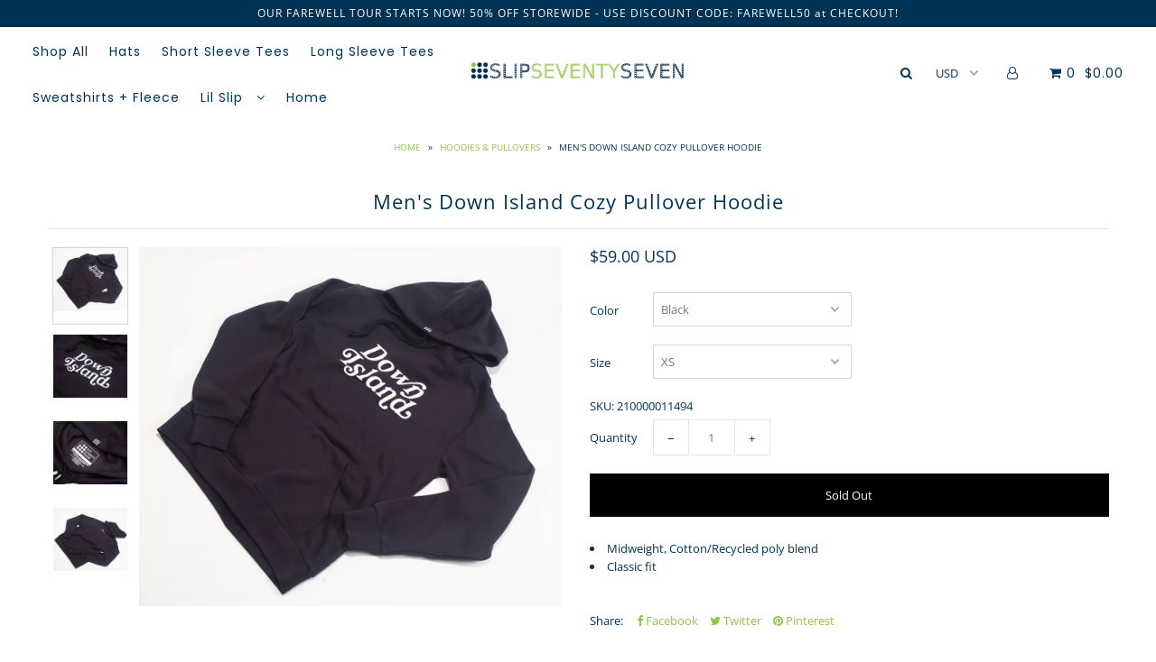

--- FILE ---
content_type: text/html; charset=utf-8
request_url: https://www.slip77.com/products/mens-down-island-cozy-pullover-hoodie
body_size: 37438
content:
<!DOCTYPE html>
<!--[if lt IE 7 ]><html class="ie ie6" lang="en"> <![endif]-->
<!--[if IE 7 ]><html class="ie ie7" lang="en"> <![endif]-->
<!--[if IE 8 ]><html class="ie ie8" lang="en"> <![endif]-->
<!--[if (gte IE 9)|!(IE)]><!--><html lang="en" class="no-js"> <!--<![endif]-->
<head>
<meta name="google-site-verification" content="3CJ88ysOk9ETNJFM2jYgJzqdlDgi22AtxYSAJJgWCqw" />
  
<link rel="preload" as="image" href="//cdn.shopify.com/s/files/1/2583/2352/files/popella_logo-01_400x.jpg?v=1512875754">



<link rel="preconnect" href="//fonts.shopifycdn.com/" crossorigin>
    <link rel="preconnect" href="//cdn.shopify.com/" crossorigin>
    <link rel="preconnect" href="//v.shopify.com/" crossorigin>
    <link rel="dns-prefetch" href="//www.slip77.com" crossorigin>
    <link rel="dns-prefetch" href="//slip77.myshopify.com" crossorigin>
    <link rel="dns-prefetch" href="//cdn.shopify.com" crossorigin>
    <link rel="dns-prefetch" href="//v.shopify.com" crossorigin>
    <link rel="dns-prefetch" href="//fonts.shopifycdn.com" crossorigin>




  
  <meta charset="utf-8" />

    
  

  
  

  
  

  
  

  
  

  
  

  
  

  
  

  
  

  
  

  
  

  
  

  
  

  
  

  
  

  
  

  
  

  

  <meta property="og:type" content="product">
  <meta property="og:title" content="Men&#39;s Down Island Cozy Pullover Hoodie">
  <meta property="og:url" content="https://www.slip77.com/products/mens-down-island-cozy-pullover-hoodie">
  <meta property="og:description" content="
Midweight, Cotton/Recycled poly blend
Classic fit
">
  
    <meta property="og:image" content="http://www.slip77.com/cdn/shop/products/seokcl2aex7gmnddxjaa_grande.jpg?v=1685389543">
    <meta property="og:image:secure_url" content="https://www.slip77.com/cdn/shop/products/seokcl2aex7gmnddxjaa_grande.jpg?v=1685389543">
  
    <meta property="og:image" content="http://www.slip77.com/cdn/shop/products/ozpxnm2s4osapkwgepqs_grande.jpg?v=1685389543">
    <meta property="og:image:secure_url" content="https://www.slip77.com/cdn/shop/products/ozpxnm2s4osapkwgepqs_grande.jpg?v=1685389543">
  
    <meta property="og:image" content="http://www.slip77.com/cdn/shop/products/huxuv2vhoaoxjwxroasq_grande.jpg?v=1685389543">
    <meta property="og:image:secure_url" content="https://www.slip77.com/cdn/shop/products/huxuv2vhoaoxjwxroasq_grande.jpg?v=1685389543">
  
  <meta property="og:price:amount" content="59.00">
  <meta property="og:price:currency" content="USD">

<meta property="og:site_name" content="Slip77">



  <meta name="twitter:card" content="summary">


  <meta name="twitter:site" content="@">


  <meta name="twitter:title" content="Men&#39;s Down Island Cozy Pullover Hoodie">
  <meta name="twitter:description" content="
Midweight, Cotton/Recycled poly blend
Classic fit
">
  <meta name="twitter:image" content="https://www.slip77.com/cdn/shop/products/seokcl2aex7gmnddxjaa_large.jpg?v=1685389543">
  <meta name="twitter:image:width" content="480">
  <meta name="twitter:image:height" content="480">



  <!-- SEO
================================================== -->

  <title>
    Men&#39;s Down Island Cozy Pullover Hoodie &ndash; Slip77
  </title>
  
  <meta name="description" content="Midweight, Cotton/Recycled poly blend Classic fit" />
  
  <link rel="canonical" href="https://www.slip77.com/products/mens-down-island-cozy-pullover-hoodie" />

  <!-- CSS
================================================== -->

  <link href="//www.slip77.com/cdn/shop/t/4/assets/stylesheet.css?v=86702416335635978501763584643" rel="stylesheet" type="text/css" media="all" />
  <link href="//www.slip77.com/cdn/shop/t/4/assets/queries.css?v=15911518390406590841617955227" rel="stylesheet" type="text/css" media="all" />

  <!-- JS
================================================== -->

  <script src="//ajax.googleapis.com/ajax/libs/jquery/2.2.4/jquery.min.js" type="text/javascript"></script>
  <script src="https://unpkg.com/eventemitter3@4.0.7/umd/eventemitter3.min.js" type="text/javascript"></script>

  
    <script src="//www.slip77.com/cdn/s/javascripts/currencies.js" type="text/javascript"></script>
<script src="//www.slip77.com/cdn/shop/t/4/assets/jquery.currencies.min.js?v=30321906837909522691617955210" type="text/javascript"></script>

<script>

Currency.format = 'money_with_currency_format';
var shopCurrency = 'USD';

/* Sometimes merchants change their shop currency, let's tell our JavaScript file */
Currency.moneyFormats[shopCurrency].money_with_currency_format = "${{amount}} USD";
Currency.moneyFormats[shopCurrency].money_format = "${{amount}}";

/* Default currency */
var defaultCurrency = 'USD';

/* Cookie currency */
var cookieCurrency = Currency.cookie.read();

$( document ).ready(function() {
  /* Fix for customer account pages */
  jQuery('span.money span.money').each(function() {
    jQuery(this).parents('span.money').removeClass('money');
  });

  /* Saving the current price */
  jQuery('span.money').each(function() {
    jQuery(this).attr('data-currency-USD', jQuery(this).html());
  });

  // If there's no cookie.
  if (cookieCurrency == null) {
    if (shopCurrency !== defaultCurrency) {
      Currency.convertAll(shopCurrency, defaultCurrency);
    }
    else {
      Currency.currentCurrency = defaultCurrency;
    }
  }
  // If the cookie value does not correspond to any value in the currency dropdown.
  else if (jQuery('[name=currencies]').size() && jQuery('[name=currencies] option[value=' + cookieCurrency + ']').size() === 0) {
    Currency.currentCurrency = shopCurrency;
    Currency.cookie.write(shopCurrency);
  }
  // If the cookie value is the same as the shop currency set in settings.
  else if (cookieCurrency === shopCurrency) {
    Currency.currentCurrency = shopCurrency;
  }
  // If the cookie currency is different than the shop currency.
  else {
    Currency.currentCurrency = cookieCurrency || USD;
  }

  // Update (on load) the currency shown in currency picker to currentCurrrency.
  jQuery('[name=currencies]').val(Currency.currentCurrency).change(function() {
    var newCurrency = jQuery(this).val();

    Currency.convertAll(Currency.currentCurrency, newCurrency);
  });

  // Convert all currencies with span.money to currentCurrrency on doc.ready load.
  Currency.convertAll(shopCurrency, Currency.currentCurrency);
});

</script>

  

  <script src="//www.slip77.com/cdn/shop/t/4/assets/theme.js?v=130240187373021532121695827594" type="text/javascript"></script>
  <script src="//www.slip77.com/cdn/shopifycloud/storefront/assets/themes_support/option_selection-b017cd28.js" type="text/javascript"></script>
  

  <meta name="viewport" content="width=device-width, initial-scale=1">

  
  <link rel="shortcut icon" href="//www.slip77.com/cdn/shop/files/S77_LOGO_white_32x32.jpg?v=1613720513" type="image/png" />
  
  
  <script>window.performance && window.performance.mark && window.performance.mark('shopify.content_for_header.start');</script><meta name="google-site-verification" content="7Ni_CW0Ts3GMP6MaYlQlLBJObSDRdA08Hxp-jnT8PPo">
<meta id="shopify-digital-wallet" name="shopify-digital-wallet" content="/1364263030/digital_wallets/dialog">
<meta name="shopify-checkout-api-token" content="1f5df2bbee706ac173c31592b6271f72">
<meta id="in-context-paypal-metadata" data-shop-id="1364263030" data-venmo-supported="false" data-environment="production" data-locale="en_US" data-paypal-v4="true" data-currency="USD">
<link rel="alternate" type="application/json+oembed" href="https://www.slip77.com/products/mens-down-island-cozy-pullover-hoodie.oembed">
<script async="async" src="/checkouts/internal/preloads.js?locale=en-US"></script>
<link rel="preconnect" href="https://shop.app" crossorigin="anonymous">
<script async="async" src="https://shop.app/checkouts/internal/preloads.js?locale=en-US&shop_id=1364263030" crossorigin="anonymous"></script>
<script id="apple-pay-shop-capabilities" type="application/json">{"shopId":1364263030,"countryCode":"US","currencyCode":"USD","merchantCapabilities":["supports3DS"],"merchantId":"gid:\/\/shopify\/Shop\/1364263030","merchantName":"Slip77","requiredBillingContactFields":["postalAddress","email"],"requiredShippingContactFields":["postalAddress","email"],"shippingType":"shipping","supportedNetworks":["visa","masterCard","amex","discover","elo","jcb"],"total":{"type":"pending","label":"Slip77","amount":"1.00"},"shopifyPaymentsEnabled":true,"supportsSubscriptions":true}</script>
<script id="shopify-features" type="application/json">{"accessToken":"1f5df2bbee706ac173c31592b6271f72","betas":["rich-media-storefront-analytics"],"domain":"www.slip77.com","predictiveSearch":true,"shopId":1364263030,"locale":"en"}</script>
<script>var Shopify = Shopify || {};
Shopify.shop = "slip77.myshopify.com";
Shopify.locale = "en";
Shopify.currency = {"active":"USD","rate":"1.0"};
Shopify.country = "US";
Shopify.theme = {"name":"meroxio optimised","id":120195154038,"schema_name":"Icon","schema_version":"6.5","theme_store_id":686,"role":"main"};
Shopify.theme.handle = "null";
Shopify.theme.style = {"id":null,"handle":null};
Shopify.cdnHost = "www.slip77.com/cdn";
Shopify.routes = Shopify.routes || {};
Shopify.routes.root = "/";</script>
<script type="module">!function(o){(o.Shopify=o.Shopify||{}).modules=!0}(window);</script>
<script>!function(o){function n(){var o=[];function n(){o.push(Array.prototype.slice.apply(arguments))}return n.q=o,n}var t=o.Shopify=o.Shopify||{};t.loadFeatures=n(),t.autoloadFeatures=n()}(window);</script>
<script>
  window.ShopifyPay = window.ShopifyPay || {};
  window.ShopifyPay.apiHost = "shop.app\/pay";
  window.ShopifyPay.redirectState = null;
</script>
<script id="shop-js-analytics" type="application/json">{"pageType":"product"}</script>
<script defer="defer" async type="module" src="//www.slip77.com/cdn/shopifycloud/shop-js/modules/v2/client.init-shop-cart-sync_BT-GjEfc.en.esm.js"></script>
<script defer="defer" async type="module" src="//www.slip77.com/cdn/shopifycloud/shop-js/modules/v2/chunk.common_D58fp_Oc.esm.js"></script>
<script defer="defer" async type="module" src="//www.slip77.com/cdn/shopifycloud/shop-js/modules/v2/chunk.modal_xMitdFEc.esm.js"></script>
<script type="module">
  await import("//www.slip77.com/cdn/shopifycloud/shop-js/modules/v2/client.init-shop-cart-sync_BT-GjEfc.en.esm.js");
await import("//www.slip77.com/cdn/shopifycloud/shop-js/modules/v2/chunk.common_D58fp_Oc.esm.js");
await import("//www.slip77.com/cdn/shopifycloud/shop-js/modules/v2/chunk.modal_xMitdFEc.esm.js");

  window.Shopify.SignInWithShop?.initShopCartSync?.({"fedCMEnabled":true,"windoidEnabled":true});

</script>
<script>
  window.Shopify = window.Shopify || {};
  if (!window.Shopify.featureAssets) window.Shopify.featureAssets = {};
  window.Shopify.featureAssets['shop-js'] = {"shop-cart-sync":["modules/v2/client.shop-cart-sync_DZOKe7Ll.en.esm.js","modules/v2/chunk.common_D58fp_Oc.esm.js","modules/v2/chunk.modal_xMitdFEc.esm.js"],"init-fed-cm":["modules/v2/client.init-fed-cm_B6oLuCjv.en.esm.js","modules/v2/chunk.common_D58fp_Oc.esm.js","modules/v2/chunk.modal_xMitdFEc.esm.js"],"shop-cash-offers":["modules/v2/client.shop-cash-offers_D2sdYoxE.en.esm.js","modules/v2/chunk.common_D58fp_Oc.esm.js","modules/v2/chunk.modal_xMitdFEc.esm.js"],"shop-login-button":["modules/v2/client.shop-login-button_QeVjl5Y3.en.esm.js","modules/v2/chunk.common_D58fp_Oc.esm.js","modules/v2/chunk.modal_xMitdFEc.esm.js"],"pay-button":["modules/v2/client.pay-button_DXTOsIq6.en.esm.js","modules/v2/chunk.common_D58fp_Oc.esm.js","modules/v2/chunk.modal_xMitdFEc.esm.js"],"shop-button":["modules/v2/client.shop-button_DQZHx9pm.en.esm.js","modules/v2/chunk.common_D58fp_Oc.esm.js","modules/v2/chunk.modal_xMitdFEc.esm.js"],"avatar":["modules/v2/client.avatar_BTnouDA3.en.esm.js"],"init-windoid":["modules/v2/client.init-windoid_CR1B-cfM.en.esm.js","modules/v2/chunk.common_D58fp_Oc.esm.js","modules/v2/chunk.modal_xMitdFEc.esm.js"],"init-shop-for-new-customer-accounts":["modules/v2/client.init-shop-for-new-customer-accounts_C_vY_xzh.en.esm.js","modules/v2/client.shop-login-button_QeVjl5Y3.en.esm.js","modules/v2/chunk.common_D58fp_Oc.esm.js","modules/v2/chunk.modal_xMitdFEc.esm.js"],"init-shop-email-lookup-coordinator":["modules/v2/client.init-shop-email-lookup-coordinator_BI7n9ZSv.en.esm.js","modules/v2/chunk.common_D58fp_Oc.esm.js","modules/v2/chunk.modal_xMitdFEc.esm.js"],"init-shop-cart-sync":["modules/v2/client.init-shop-cart-sync_BT-GjEfc.en.esm.js","modules/v2/chunk.common_D58fp_Oc.esm.js","modules/v2/chunk.modal_xMitdFEc.esm.js"],"shop-toast-manager":["modules/v2/client.shop-toast-manager_DiYdP3xc.en.esm.js","modules/v2/chunk.common_D58fp_Oc.esm.js","modules/v2/chunk.modal_xMitdFEc.esm.js"],"init-customer-accounts":["modules/v2/client.init-customer-accounts_D9ZNqS-Q.en.esm.js","modules/v2/client.shop-login-button_QeVjl5Y3.en.esm.js","modules/v2/chunk.common_D58fp_Oc.esm.js","modules/v2/chunk.modal_xMitdFEc.esm.js"],"init-customer-accounts-sign-up":["modules/v2/client.init-customer-accounts-sign-up_iGw4briv.en.esm.js","modules/v2/client.shop-login-button_QeVjl5Y3.en.esm.js","modules/v2/chunk.common_D58fp_Oc.esm.js","modules/v2/chunk.modal_xMitdFEc.esm.js"],"shop-follow-button":["modules/v2/client.shop-follow-button_CqMgW2wH.en.esm.js","modules/v2/chunk.common_D58fp_Oc.esm.js","modules/v2/chunk.modal_xMitdFEc.esm.js"],"checkout-modal":["modules/v2/client.checkout-modal_xHeaAweL.en.esm.js","modules/v2/chunk.common_D58fp_Oc.esm.js","modules/v2/chunk.modal_xMitdFEc.esm.js"],"shop-login":["modules/v2/client.shop-login_D91U-Q7h.en.esm.js","modules/v2/chunk.common_D58fp_Oc.esm.js","modules/v2/chunk.modal_xMitdFEc.esm.js"],"lead-capture":["modules/v2/client.lead-capture_BJmE1dJe.en.esm.js","modules/v2/chunk.common_D58fp_Oc.esm.js","modules/v2/chunk.modal_xMitdFEc.esm.js"],"payment-terms":["modules/v2/client.payment-terms_Ci9AEqFq.en.esm.js","modules/v2/chunk.common_D58fp_Oc.esm.js","modules/v2/chunk.modal_xMitdFEc.esm.js"]};
</script>
<script>(function() {
  var isLoaded = false;
  function asyncLoad() {
    if (isLoaded) return;
    isLoaded = true;
    var urls = ["https:\/\/app.marsello.com\/Portal\/Widget\/ScriptToInstall\/61a676110880c0055c2934ab?aProvId=61a675eb0880c00e88b462d7\u0026shop=slip77.myshopify.com"];
    for (var i = 0; i < urls.length; i++) {
      var s = document.createElement('script');
      s.type = 'text/javascript';
      s.async = true;
      s.src = urls[i];
      var x = document.getElementsByTagName('script')[0];
      x.parentNode.insertBefore(s, x);
    }
  };
  if(window.attachEvent) {
    window.attachEvent('onload', asyncLoad);
  } else {
    window.addEventListener('load', asyncLoad, false);
  }
})();</script>
<script id="__st">var __st={"a":1364263030,"offset":-18000,"reqid":"179edfbe-2c7c-43c5-9ec8-3fa69d1d197f-1769127072","pageurl":"www.slip77.com\/products\/mens-down-island-cozy-pullover-hoodie","u":"327c20750f48","p":"product","rtyp":"product","rid":6868286799990};</script>
<script>window.ShopifyPaypalV4VisibilityTracking = true;</script>
<script id="captcha-bootstrap">!function(){'use strict';const t='contact',e='account',n='new_comment',o=[[t,t],['blogs',n],['comments',n],[t,'customer']],c=[[e,'customer_login'],[e,'guest_login'],[e,'recover_customer_password'],[e,'create_customer']],r=t=>t.map((([t,e])=>`form[action*='/${t}']:not([data-nocaptcha='true']) input[name='form_type'][value='${e}']`)).join(','),a=t=>()=>t?[...document.querySelectorAll(t)].map((t=>t.form)):[];function s(){const t=[...o],e=r(t);return a(e)}const i='password',u='form_key',d=['recaptcha-v3-token','g-recaptcha-response','h-captcha-response',i],f=()=>{try{return window.sessionStorage}catch{return}},m='__shopify_v',_=t=>t.elements[u];function p(t,e,n=!1){try{const o=window.sessionStorage,c=JSON.parse(o.getItem(e)),{data:r}=function(t){const{data:e,action:n}=t;return t[m]||n?{data:e,action:n}:{data:t,action:n}}(c);for(const[e,n]of Object.entries(r))t.elements[e]&&(t.elements[e].value=n);n&&o.removeItem(e)}catch(o){console.error('form repopulation failed',{error:o})}}const l='form_type',E='cptcha';function T(t){t.dataset[E]=!0}const w=window,h=w.document,L='Shopify',v='ce_forms',y='captcha';let A=!1;((t,e)=>{const n=(g='f06e6c50-85a8-45c8-87d0-21a2b65856fe',I='https://cdn.shopify.com/shopifycloud/storefront-forms-hcaptcha/ce_storefront_forms_captcha_hcaptcha.v1.5.2.iife.js',D={infoText:'Protected by hCaptcha',privacyText:'Privacy',termsText:'Terms'},(t,e,n)=>{const o=w[L][v],c=o.bindForm;if(c)return c(t,g,e,D).then(n);var r;o.q.push([[t,g,e,D],n]),r=I,A||(h.body.append(Object.assign(h.createElement('script'),{id:'captcha-provider',async:!0,src:r})),A=!0)});var g,I,D;w[L]=w[L]||{},w[L][v]=w[L][v]||{},w[L][v].q=[],w[L][y]=w[L][y]||{},w[L][y].protect=function(t,e){n(t,void 0,e),T(t)},Object.freeze(w[L][y]),function(t,e,n,w,h,L){const[v,y,A,g]=function(t,e,n){const i=e?o:[],u=t?c:[],d=[...i,...u],f=r(d),m=r(i),_=r(d.filter((([t,e])=>n.includes(e))));return[a(f),a(m),a(_),s()]}(w,h,L),I=t=>{const e=t.target;return e instanceof HTMLFormElement?e:e&&e.form},D=t=>v().includes(t);t.addEventListener('submit',(t=>{const e=I(t);if(!e)return;const n=D(e)&&!e.dataset.hcaptchaBound&&!e.dataset.recaptchaBound,o=_(e),c=g().includes(e)&&(!o||!o.value);(n||c)&&t.preventDefault(),c&&!n&&(function(t){try{if(!f())return;!function(t){const e=f();if(!e)return;const n=_(t);if(!n)return;const o=n.value;o&&e.removeItem(o)}(t);const e=Array.from(Array(32),(()=>Math.random().toString(36)[2])).join('');!function(t,e){_(t)||t.append(Object.assign(document.createElement('input'),{type:'hidden',name:u})),t.elements[u].value=e}(t,e),function(t,e){const n=f();if(!n)return;const o=[...t.querySelectorAll(`input[type='${i}']`)].map((({name:t})=>t)),c=[...d,...o],r={};for(const[a,s]of new FormData(t).entries())c.includes(a)||(r[a]=s);n.setItem(e,JSON.stringify({[m]:1,action:t.action,data:r}))}(t,e)}catch(e){console.error('failed to persist form',e)}}(e),e.submit())}));const S=(t,e)=>{t&&!t.dataset[E]&&(n(t,e.some((e=>e===t))),T(t))};for(const o of['focusin','change'])t.addEventListener(o,(t=>{const e=I(t);D(e)&&S(e,y())}));const B=e.get('form_key'),M=e.get(l),P=B&&M;t.addEventListener('DOMContentLoaded',(()=>{const t=y();if(P)for(const e of t)e.elements[l].value===M&&p(e,B);[...new Set([...A(),...v().filter((t=>'true'===t.dataset.shopifyCaptcha))])].forEach((e=>S(e,t)))}))}(h,new URLSearchParams(w.location.search),n,t,e,['guest_login'])})(!0,!0)}();</script>
<script integrity="sha256-4kQ18oKyAcykRKYeNunJcIwy7WH5gtpwJnB7kiuLZ1E=" data-source-attribution="shopify.loadfeatures" defer="defer" src="//www.slip77.com/cdn/shopifycloud/storefront/assets/storefront/load_feature-a0a9edcb.js" crossorigin="anonymous"></script>
<script crossorigin="anonymous" defer="defer" src="//www.slip77.com/cdn/shopifycloud/storefront/assets/shopify_pay/storefront-65b4c6d7.js?v=20250812"></script>
<script data-source-attribution="shopify.dynamic_checkout.dynamic.init">var Shopify=Shopify||{};Shopify.PaymentButton=Shopify.PaymentButton||{isStorefrontPortableWallets:!0,init:function(){window.Shopify.PaymentButton.init=function(){};var t=document.createElement("script");t.src="https://www.slip77.com/cdn/shopifycloud/portable-wallets/latest/portable-wallets.en.js",t.type="module",document.head.appendChild(t)}};
</script>
<script data-source-attribution="shopify.dynamic_checkout.buyer_consent">
  function portableWalletsHideBuyerConsent(e){var t=document.getElementById("shopify-buyer-consent"),n=document.getElementById("shopify-subscription-policy-button");t&&n&&(t.classList.add("hidden"),t.setAttribute("aria-hidden","true"),n.removeEventListener("click",e))}function portableWalletsShowBuyerConsent(e){var t=document.getElementById("shopify-buyer-consent"),n=document.getElementById("shopify-subscription-policy-button");t&&n&&(t.classList.remove("hidden"),t.removeAttribute("aria-hidden"),n.addEventListener("click",e))}window.Shopify?.PaymentButton&&(window.Shopify.PaymentButton.hideBuyerConsent=portableWalletsHideBuyerConsent,window.Shopify.PaymentButton.showBuyerConsent=portableWalletsShowBuyerConsent);
</script>
<script data-source-attribution="shopify.dynamic_checkout.cart.bootstrap">document.addEventListener("DOMContentLoaded",(function(){function t(){return document.querySelector("shopify-accelerated-checkout-cart, shopify-accelerated-checkout")}if(t())Shopify.PaymentButton.init();else{new MutationObserver((function(e,n){t()&&(Shopify.PaymentButton.init(),n.disconnect())})).observe(document.body,{childList:!0,subtree:!0})}}));
</script>
<link id="shopify-accelerated-checkout-styles" rel="stylesheet" media="screen" href="https://www.slip77.com/cdn/shopifycloud/portable-wallets/latest/accelerated-checkout-backwards-compat.css" crossorigin="anonymous">
<style id="shopify-accelerated-checkout-cart">
        #shopify-buyer-consent {
  margin-top: 1em;
  display: inline-block;
  width: 100%;
}

#shopify-buyer-consent.hidden {
  display: none;
}

#shopify-subscription-policy-button {
  background: none;
  border: none;
  padding: 0;
  text-decoration: underline;
  font-size: inherit;
  cursor: pointer;
}

#shopify-subscription-policy-button::before {
  box-shadow: none;
}

      </style>

<script>window.performance && window.performance.mark && window.performance.mark('shopify.content_for_header.end');</script>
  <link rel="next" href="/next"/>
  <link rel="prev" href="/prev"/>

<link href="//www.slip77.com/cdn/shop/t/4/assets/ndnapps-contactform-styles.css?v=48659872268970843971617955215" rel="stylesheet" type="text/css" media="all" />
  
<!-- Start of Judge.me Core -->
<link rel="dns-prefetch" href="https://cdn.judge.me/">
<script data-cfasync='false' class='jdgm-settings-script'>window.jdgmSettings={"pagination":5,"disable_web_reviews":false,"badge_no_review_text":"No reviews","badge_n_reviews_text":"{{ n }} review/reviews","hide_badge_preview_if_no_reviews":true,"badge_hide_text":false,"enforce_center_preview_badge":false,"widget_title":"Customer Reviews","widget_open_form_text":"Write a review","widget_close_form_text":"Cancel review","widget_refresh_page_text":"Refresh page","widget_summary_text":"Based on {{ number_of_reviews }} review/reviews","widget_no_review_text":"Be the first to write a review","widget_name_field_text":"Display name","widget_verified_name_field_text":"Verified Name (public)","widget_name_placeholder_text":"Display name","widget_required_field_error_text":"This field is required.","widget_email_field_text":"Email address","widget_verified_email_field_text":"Verified Email (private, can not be edited)","widget_email_placeholder_text":"Your email address","widget_email_field_error_text":"Please enter a valid email address.","widget_rating_field_text":"Rating","widget_review_title_field_text":"Review Title","widget_review_title_placeholder_text":"Give your review a title","widget_review_body_field_text":"Review content","widget_review_body_placeholder_text":"Start writing here...","widget_pictures_field_text":"Picture/Video (optional)","widget_submit_review_text":"Submit Review","widget_submit_verified_review_text":"Submit Verified Review","widget_submit_success_msg_with_auto_publish":"Thank you! Please refresh the page in a few moments to see your review. You can remove or edit your review by logging into \u003ca href='https://judge.me/login' target='_blank' rel='nofollow noopener'\u003eJudge.me\u003c/a\u003e","widget_submit_success_msg_no_auto_publish":"Thank you! Your review will be published as soon as it is approved by the shop admin. You can remove or edit your review by logging into \u003ca href='https://judge.me/login' target='_blank' rel='nofollow noopener'\u003eJudge.me\u003c/a\u003e","widget_show_default_reviews_out_of_total_text":"Showing {{ n_reviews_shown }} out of {{ n_reviews }} reviews.","widget_show_all_link_text":"Show all","widget_show_less_link_text":"Show less","widget_author_said_text":"{{ reviewer_name }} said:","widget_days_text":"{{ n }} days ago","widget_weeks_text":"{{ n }} week/weeks ago","widget_months_text":"{{ n }} month/months ago","widget_years_text":"{{ n }} year/years ago","widget_yesterday_text":"Yesterday","widget_today_text":"Today","widget_replied_text":"\u003e\u003e {{ shop_name }} replied:","widget_read_more_text":"Read more","widget_reviewer_name_as_initial":"","widget_rating_filter_color":"","widget_rating_filter_see_all_text":"See all reviews","widget_sorting_most_recent_text":"Most Recent","widget_sorting_highest_rating_text":"Highest Rating","widget_sorting_lowest_rating_text":"Lowest Rating","widget_sorting_with_pictures_text":"Only Pictures","widget_sorting_most_helpful_text":"Most Helpful","widget_open_question_form_text":"Ask a question","widget_reviews_subtab_text":"Reviews","widget_questions_subtab_text":"Questions","widget_question_label_text":"Question","widget_answer_label_text":"Answer","widget_question_placeholder_text":"Write your question here","widget_submit_question_text":"Submit Question","widget_question_submit_success_text":"Thank you for your question! We will notify you once it gets answered.","verified_badge_text":"Verified","verified_badge_bg_color":"","verified_badge_text_color":"","verified_badge_placement":"left-of-reviewer-name","widget_review_max_height":"","widget_hide_border":false,"widget_social_share":false,"widget_thumb":false,"widget_review_location_show":false,"widget_location_format":"","all_reviews_include_out_of_store_products":true,"all_reviews_out_of_store_text":"(out of store)","all_reviews_pagination":100,"all_reviews_product_name_prefix_text":"about","enable_review_pictures":true,"enable_question_anwser":false,"widget_theme":"","review_date_format":"mm/dd/yyyy","default_sort_method":"most-recent","widget_product_reviews_subtab_text":"Product Reviews","widget_shop_reviews_subtab_text":"Shop Reviews","widget_other_products_reviews_text":"Reviews for other products","widget_store_reviews_subtab_text":"Store reviews","widget_no_store_reviews_text":"This store hasn't received any reviews yet","widget_web_restriction_product_reviews_text":"This product hasn't received any reviews yet","widget_no_items_text":"No items found","widget_show_more_text":"Show more","widget_write_a_store_review_text":"Write a Store Review","widget_other_languages_heading":"Reviews in Other Languages","widget_translate_review_text":"Translate review to {{ language }}","widget_translating_review_text":"Translating...","widget_show_original_translation_text":"Show original ({{ language }})","widget_translate_review_failed_text":"Review couldn't be translated.","widget_translate_review_retry_text":"Retry","widget_translate_review_try_again_later_text":"Try again later","show_product_url_for_grouped_product":false,"widget_sorting_pictures_first_text":"Pictures First","show_pictures_on_all_rev_page_mobile":false,"show_pictures_on_all_rev_page_desktop":false,"floating_tab_hide_mobile_install_preference":false,"floating_tab_button_name":"★ Reviews","floating_tab_title":"Let customers speak for us","floating_tab_button_color":"","floating_tab_button_background_color":"","floating_tab_url":"","floating_tab_url_enabled":false,"floating_tab_tab_style":"text","all_reviews_text_badge_text":"Customers rate us {{ shop.metafields.judgeme.all_reviews_rating | round: 1 }}/5 based on {{ shop.metafields.judgeme.all_reviews_count }} reviews.","all_reviews_text_badge_text_branded_style":"{{ shop.metafields.judgeme.all_reviews_rating | round: 1 }} out of 5 stars based on {{ shop.metafields.judgeme.all_reviews_count }} reviews","is_all_reviews_text_badge_a_link":false,"show_stars_for_all_reviews_text_badge":false,"all_reviews_text_badge_url":"","all_reviews_text_style":"text","all_reviews_text_color_style":"judgeme_brand_color","all_reviews_text_color":"#108474","all_reviews_text_show_jm_brand":true,"featured_carousel_show_header":true,"featured_carousel_title":"Let customers speak for us","testimonials_carousel_title":"Customers are saying","videos_carousel_title":"Real customer stories","cards_carousel_title":"Customers are saying","featured_carousel_count_text":"from {{ n }} reviews","featured_carousel_add_link_to_all_reviews_page":false,"featured_carousel_url":"","featured_carousel_show_images":true,"featured_carousel_autoslide_interval":5,"featured_carousel_arrows_on_the_sides":false,"featured_carousel_height":250,"featured_carousel_width":80,"featured_carousel_image_size":0,"featured_carousel_image_height":250,"featured_carousel_arrow_color":"#eeeeee","verified_count_badge_style":"vintage","verified_count_badge_orientation":"horizontal","verified_count_badge_color_style":"judgeme_brand_color","verified_count_badge_color":"#108474","is_verified_count_badge_a_link":false,"verified_count_badge_url":"","verified_count_badge_show_jm_brand":true,"widget_rating_preset_default":5,"widget_first_sub_tab":"product-reviews","widget_show_histogram":true,"widget_histogram_use_custom_color":false,"widget_pagination_use_custom_color":false,"widget_star_use_custom_color":false,"widget_verified_badge_use_custom_color":false,"widget_write_review_use_custom_color":false,"picture_reminder_submit_button":"Upload Pictures","enable_review_videos":false,"mute_video_by_default":false,"widget_sorting_videos_first_text":"Videos First","widget_review_pending_text":"Pending","featured_carousel_items_for_large_screen":3,"social_share_options_order":"Facebook,Twitter","remove_microdata_snippet":false,"disable_json_ld":false,"enable_json_ld_products":false,"preview_badge_show_question_text":false,"preview_badge_no_question_text":"No questions","preview_badge_n_question_text":"{{ number_of_questions }} question/questions","qa_badge_show_icon":false,"qa_badge_position":"same-row","remove_judgeme_branding":false,"widget_add_search_bar":false,"widget_search_bar_placeholder":"Search","widget_sorting_verified_only_text":"Verified only","featured_carousel_theme":"card","featured_carousel_show_rating":true,"featured_carousel_show_title":true,"featured_carousel_show_body":true,"featured_carousel_show_date":false,"featured_carousel_show_reviewer":true,"featured_carousel_show_product":false,"featured_carousel_header_background_color":"#108474","featured_carousel_header_text_color":"#ffffff","featured_carousel_name_product_separator":"reviewed","featured_carousel_full_star_background":"#108474","featured_carousel_empty_star_background":"#dadada","featured_carousel_vertical_theme_background":"#f9fafb","featured_carousel_verified_badge_enable":true,"featured_carousel_verified_badge_color":"#108474","featured_carousel_border_style":"round","featured_carousel_review_line_length_limit":3,"featured_carousel_more_reviews_button_text":"Read more reviews","featured_carousel_view_product_button_text":"View product","all_reviews_page_load_reviews_on":"scroll","all_reviews_page_load_more_text":"Load More Reviews","disable_fb_tab_reviews":false,"enable_ajax_cdn_cache":false,"widget_public_name_text":"displayed publicly like","default_reviewer_name":"John Smith","default_reviewer_name_has_non_latin":true,"widget_reviewer_anonymous":"Anonymous","medals_widget_title":"Judge.me Review Medals","medals_widget_background_color":"#f9fafb","medals_widget_position":"footer_all_pages","medals_widget_border_color":"#f9fafb","medals_widget_verified_text_position":"left","medals_widget_use_monochromatic_version":false,"medals_widget_elements_color":"#108474","show_reviewer_avatar":true,"widget_invalid_yt_video_url_error_text":"Not a YouTube video URL","widget_max_length_field_error_text":"Please enter no more than {0} characters.","widget_show_country_flag":false,"widget_show_collected_via_shop_app":true,"widget_verified_by_shop_badge_style":"light","widget_verified_by_shop_text":"Verified by Shop","widget_show_photo_gallery":false,"widget_load_with_code_splitting":true,"widget_ugc_install_preference":false,"widget_ugc_title":"Made by us, Shared by you","widget_ugc_subtitle":"Tag us to see your picture featured in our page","widget_ugc_arrows_color":"#ffffff","widget_ugc_primary_button_text":"Buy Now","widget_ugc_primary_button_background_color":"#108474","widget_ugc_primary_button_text_color":"#ffffff","widget_ugc_primary_button_border_width":"0","widget_ugc_primary_button_border_style":"none","widget_ugc_primary_button_border_color":"#108474","widget_ugc_primary_button_border_radius":"25","widget_ugc_secondary_button_text":"Load More","widget_ugc_secondary_button_background_color":"#ffffff","widget_ugc_secondary_button_text_color":"#108474","widget_ugc_secondary_button_border_width":"2","widget_ugc_secondary_button_border_style":"solid","widget_ugc_secondary_button_border_color":"#108474","widget_ugc_secondary_button_border_radius":"25","widget_ugc_reviews_button_text":"View Reviews","widget_ugc_reviews_button_background_color":"#ffffff","widget_ugc_reviews_button_text_color":"#108474","widget_ugc_reviews_button_border_width":"2","widget_ugc_reviews_button_border_style":"solid","widget_ugc_reviews_button_border_color":"#108474","widget_ugc_reviews_button_border_radius":"25","widget_ugc_reviews_button_link_to":"judgeme-reviews-page","widget_ugc_show_post_date":true,"widget_ugc_max_width":"800","widget_rating_metafield_value_type":true,"widget_primary_color":"#f8b144","widget_enable_secondary_color":false,"widget_secondary_color":"#edf5f5","widget_summary_average_rating_text":"{{ average_rating }} out of 5","widget_media_grid_title":"Customer photos \u0026 videos","widget_media_grid_see_more_text":"See more","widget_round_style":false,"widget_show_product_medals":true,"widget_verified_by_judgeme_text":"Verified by Judge.me","widget_show_store_medals":true,"widget_verified_by_judgeme_text_in_store_medals":"Verified by Judge.me","widget_media_field_exceed_quantity_message":"Sorry, we can only accept {{ max_media }} for one review.","widget_media_field_exceed_limit_message":"{{ file_name }} is too large, please select a {{ media_type }} less than {{ size_limit }}MB.","widget_review_submitted_text":"Review Submitted!","widget_question_submitted_text":"Question Submitted!","widget_close_form_text_question":"Cancel","widget_write_your_answer_here_text":"Write your answer here","widget_enabled_branded_link":true,"widget_show_collected_by_judgeme":true,"widget_reviewer_name_color":"","widget_write_review_text_color":"","widget_write_review_bg_color":"","widget_collected_by_judgeme_text":"collected by Judge.me","widget_pagination_type":"standard","widget_load_more_text":"Load More","widget_load_more_color":"#108474","widget_full_review_text":"Full Review","widget_read_more_reviews_text":"Read More Reviews","widget_read_questions_text":"Read Questions","widget_questions_and_answers_text":"Questions \u0026 Answers","widget_verified_by_text":"Verified by","widget_verified_text":"Verified","widget_number_of_reviews_text":"{{ number_of_reviews }} reviews","widget_back_button_text":"Back","widget_next_button_text":"Next","widget_custom_forms_filter_button":"Filters","custom_forms_style":"horizontal","widget_show_review_information":false,"how_reviews_are_collected":"How reviews are collected?","widget_show_review_keywords":false,"widget_gdpr_statement":"How we use your data: We'll only contact you about the review you left, and only if necessary. By submitting your review, you agree to Judge.me's \u003ca href='https://judge.me/terms' target='_blank' rel='nofollow noopener'\u003eterms\u003c/a\u003e, \u003ca href='https://judge.me/privacy' target='_blank' rel='nofollow noopener'\u003eprivacy\u003c/a\u003e and \u003ca href='https://judge.me/content-policy' target='_blank' rel='nofollow noopener'\u003econtent\u003c/a\u003e policies.","widget_multilingual_sorting_enabled":false,"widget_translate_review_content_enabled":false,"widget_translate_review_content_method":"manual","popup_widget_review_selection":"automatically_with_pictures","popup_widget_round_border_style":true,"popup_widget_show_title":true,"popup_widget_show_body":true,"popup_widget_show_reviewer":false,"popup_widget_show_product":true,"popup_widget_show_pictures":true,"popup_widget_use_review_picture":true,"popup_widget_show_on_home_page":true,"popup_widget_show_on_product_page":true,"popup_widget_show_on_collection_page":true,"popup_widget_show_on_cart_page":true,"popup_widget_position":"bottom_left","popup_widget_first_review_delay":5,"popup_widget_duration":5,"popup_widget_interval":5,"popup_widget_review_count":5,"popup_widget_hide_on_mobile":true,"review_snippet_widget_round_border_style":true,"review_snippet_widget_card_color":"#FFFFFF","review_snippet_widget_slider_arrows_background_color":"#FFFFFF","review_snippet_widget_slider_arrows_color":"#000000","review_snippet_widget_star_color":"#108474","show_product_variant":false,"all_reviews_product_variant_label_text":"Variant: ","widget_show_verified_branding":true,"widget_ai_summary_title":"Customers say","widget_ai_summary_disclaimer":"AI-powered review summary based on recent customer reviews","widget_show_ai_summary":false,"widget_show_ai_summary_bg":false,"widget_show_review_title_input":true,"redirect_reviewers_invited_via_email":"review_widget","request_store_review_after_product_review":false,"request_review_other_products_in_order":false,"review_form_color_scheme":"default","review_form_corner_style":"square","review_form_star_color":{},"review_form_text_color":"#333333","review_form_background_color":"#ffffff","review_form_field_background_color":"#fafafa","review_form_button_color":{},"review_form_button_text_color":"#ffffff","review_form_modal_overlay_color":"#000000","review_content_screen_title_text":"How would you rate this product?","review_content_introduction_text":"We would love it if you would share a bit about your experience.","store_review_form_title_text":"How would you rate this store?","store_review_form_introduction_text":"We would love it if you would share a bit about your experience.","show_review_guidance_text":true,"one_star_review_guidance_text":"Poor","five_star_review_guidance_text":"Great","customer_information_screen_title_text":"About you","customer_information_introduction_text":"Please tell us more about you.","custom_questions_screen_title_text":"Your experience in more detail","custom_questions_introduction_text":"Here are a few questions to help us understand more about your experience.","review_submitted_screen_title_text":"Thanks for your review!","review_submitted_screen_thank_you_text":"We are processing it and it will appear on the store soon.","review_submitted_screen_email_verification_text":"Please confirm your email by clicking the link we just sent you. This helps us keep reviews authentic.","review_submitted_request_store_review_text":"Would you like to share your experience of shopping with us?","review_submitted_review_other_products_text":"Would you like to review these products?","store_review_screen_title_text":"Would you like to share your experience of shopping with us?","store_review_introduction_text":"We value your feedback and use it to improve. Please share any thoughts or suggestions you have.","reviewer_media_screen_title_picture_text":"Share a picture","reviewer_media_introduction_picture_text":"Upload a photo to support your review.","reviewer_media_screen_title_video_text":"Share a video","reviewer_media_introduction_video_text":"Upload a video to support your review.","reviewer_media_screen_title_picture_or_video_text":"Share a picture or video","reviewer_media_introduction_picture_or_video_text":"Upload a photo or video to support your review.","reviewer_media_youtube_url_text":"Paste your Youtube URL here","advanced_settings_next_step_button_text":"Next","advanced_settings_close_review_button_text":"Close","modal_write_review_flow":false,"write_review_flow_required_text":"Required","write_review_flow_privacy_message_text":"We respect your privacy.","write_review_flow_anonymous_text":"Post review as anonymous","write_review_flow_visibility_text":"This won't be visible to other customers.","write_review_flow_multiple_selection_help_text":"Select as many as you like","write_review_flow_single_selection_help_text":"Select one option","write_review_flow_required_field_error_text":"This field is required","write_review_flow_invalid_email_error_text":"Please enter a valid email address","write_review_flow_max_length_error_text":"Max. {{ max_length }} characters.","write_review_flow_media_upload_text":"\u003cb\u003eClick to upload\u003c/b\u003e or drag and drop","write_review_flow_gdpr_statement":"We'll only contact you about your review if necessary. By submitting your review, you agree to our \u003ca href='https://judge.me/terms' target='_blank' rel='nofollow noopener'\u003eterms and conditions\u003c/a\u003e and \u003ca href='https://judge.me/privacy' target='_blank' rel='nofollow noopener'\u003eprivacy policy\u003c/a\u003e.","rating_only_reviews_enabled":false,"show_negative_reviews_help_screen":false,"new_review_flow_help_screen_rating_threshold":3,"negative_review_resolution_screen_title_text":"Tell us more","negative_review_resolution_text":"Your experience matters to us. If there were issues with your purchase, we're here to help. Feel free to reach out to us, we'd love the opportunity to make things right.","negative_review_resolution_button_text":"Contact us","negative_review_resolution_proceed_with_review_text":"Leave a review","negative_review_resolution_subject":"Issue with purchase from {{ shop_name }}.{{ order_name }}","preview_badge_collection_page_install_status":false,"widget_review_custom_css":"","preview_badge_custom_css":"","preview_badge_stars_count":"5-stars","featured_carousel_custom_css":"","floating_tab_custom_css":"","all_reviews_widget_custom_css":"","medals_widget_custom_css":"","verified_badge_custom_css":"","all_reviews_text_custom_css":"","transparency_badges_collected_via_store_invite":false,"transparency_badges_from_another_provider":false,"transparency_badges_collected_from_store_visitor":false,"transparency_badges_collected_by_verified_review_provider":false,"transparency_badges_earned_reward":false,"transparency_badges_collected_via_store_invite_text":"Review collected via store invitation","transparency_badges_from_another_provider_text":"Review collected from another provider","transparency_badges_collected_from_store_visitor_text":"Review collected from a store visitor","transparency_badges_written_in_google_text":"Review written in Google","transparency_badges_written_in_etsy_text":"Review written in Etsy","transparency_badges_written_in_shop_app_text":"Review written in Shop App","transparency_badges_earned_reward_text":"Review earned a reward for future purchase","product_review_widget_per_page":10,"widget_store_review_label_text":"Review about the store","checkout_comment_extension_title_on_product_page":"Customer Comments","checkout_comment_extension_num_latest_comment_show":5,"checkout_comment_extension_format":"name_and_timestamp","checkout_comment_customer_name":"last_initial","checkout_comment_comment_notification":true,"preview_badge_collection_page_install_preference":true,"preview_badge_home_page_install_preference":false,"preview_badge_product_page_install_preference":true,"review_widget_install_preference":"","review_carousel_install_preference":true,"floating_reviews_tab_install_preference":"none","verified_reviews_count_badge_install_preference":false,"all_reviews_text_install_preference":false,"review_widget_best_location":true,"judgeme_medals_install_preference":false,"review_widget_revamp_enabled":false,"review_widget_qna_enabled":false,"review_widget_header_theme":"minimal","review_widget_widget_title_enabled":true,"review_widget_header_text_size":"medium","review_widget_header_text_weight":"regular","review_widget_average_rating_style":"compact","review_widget_bar_chart_enabled":true,"review_widget_bar_chart_type":"numbers","review_widget_bar_chart_style":"standard","review_widget_expanded_media_gallery_enabled":false,"review_widget_reviews_section_theme":"standard","review_widget_image_style":"thumbnails","review_widget_review_image_ratio":"square","review_widget_stars_size":"medium","review_widget_verified_badge":"standard_text","review_widget_review_title_text_size":"medium","review_widget_review_text_size":"medium","review_widget_review_text_length":"medium","review_widget_number_of_columns_desktop":3,"review_widget_carousel_transition_speed":5,"review_widget_custom_questions_answers_display":"always","review_widget_button_text_color":"#FFFFFF","review_widget_text_color":"#000000","review_widget_lighter_text_color":"#7B7B7B","review_widget_corner_styling":"soft","review_widget_review_word_singular":"review","review_widget_review_word_plural":"reviews","review_widget_voting_label":"Helpful?","review_widget_shop_reply_label":"Reply from {{ shop_name }}:","review_widget_filters_title":"Filters","qna_widget_question_word_singular":"Question","qna_widget_question_word_plural":"Questions","qna_widget_answer_reply_label":"Answer from {{ answerer_name }}:","qna_content_screen_title_text":"Ask a question about this product","qna_widget_question_required_field_error_text":"Please enter your question.","qna_widget_flow_gdpr_statement":"We'll only contact you about your question if necessary. By submitting your question, you agree to our \u003ca href='https://judge.me/terms' target='_blank' rel='nofollow noopener'\u003eterms and conditions\u003c/a\u003e and \u003ca href='https://judge.me/privacy' target='_blank' rel='nofollow noopener'\u003eprivacy policy\u003c/a\u003e.","qna_widget_question_submitted_text":"Thanks for your question!","qna_widget_close_form_text_question":"Close","qna_widget_question_submit_success_text":"We’ll notify you by email when your question is answered.","all_reviews_widget_v2025_enabled":false,"all_reviews_widget_v2025_header_theme":"default","all_reviews_widget_v2025_widget_title_enabled":true,"all_reviews_widget_v2025_header_text_size":"medium","all_reviews_widget_v2025_header_text_weight":"regular","all_reviews_widget_v2025_average_rating_style":"compact","all_reviews_widget_v2025_bar_chart_enabled":true,"all_reviews_widget_v2025_bar_chart_type":"numbers","all_reviews_widget_v2025_bar_chart_style":"standard","all_reviews_widget_v2025_expanded_media_gallery_enabled":false,"all_reviews_widget_v2025_show_store_medals":true,"all_reviews_widget_v2025_show_photo_gallery":true,"all_reviews_widget_v2025_show_review_keywords":false,"all_reviews_widget_v2025_show_ai_summary":false,"all_reviews_widget_v2025_show_ai_summary_bg":false,"all_reviews_widget_v2025_add_search_bar":false,"all_reviews_widget_v2025_default_sort_method":"most-recent","all_reviews_widget_v2025_reviews_per_page":10,"all_reviews_widget_v2025_reviews_section_theme":"default","all_reviews_widget_v2025_image_style":"thumbnails","all_reviews_widget_v2025_review_image_ratio":"square","all_reviews_widget_v2025_stars_size":"medium","all_reviews_widget_v2025_verified_badge":"bold_badge","all_reviews_widget_v2025_review_title_text_size":"medium","all_reviews_widget_v2025_review_text_size":"medium","all_reviews_widget_v2025_review_text_length":"medium","all_reviews_widget_v2025_number_of_columns_desktop":3,"all_reviews_widget_v2025_carousel_transition_speed":5,"all_reviews_widget_v2025_custom_questions_answers_display":"always","all_reviews_widget_v2025_show_product_variant":false,"all_reviews_widget_v2025_show_reviewer_avatar":true,"all_reviews_widget_v2025_reviewer_name_as_initial":"","all_reviews_widget_v2025_review_location_show":false,"all_reviews_widget_v2025_location_format":"","all_reviews_widget_v2025_show_country_flag":false,"all_reviews_widget_v2025_verified_by_shop_badge_style":"light","all_reviews_widget_v2025_social_share":false,"all_reviews_widget_v2025_social_share_options_order":"Facebook,Twitter,LinkedIn,Pinterest","all_reviews_widget_v2025_pagination_type":"standard","all_reviews_widget_v2025_button_text_color":"#FFFFFF","all_reviews_widget_v2025_text_color":"#000000","all_reviews_widget_v2025_lighter_text_color":"#7B7B7B","all_reviews_widget_v2025_corner_styling":"soft","all_reviews_widget_v2025_title":"Customer reviews","all_reviews_widget_v2025_ai_summary_title":"Customers say about this store","all_reviews_widget_v2025_no_review_text":"Be the first to write a review","platform":"shopify","branding_url":"https://app.judge.me/reviews/stores/www.slip77.com","branding_text":"Powered by Judge.me","locale":"en","reply_name":"Slip77","widget_version":"3.0","footer":true,"autopublish":true,"review_dates":true,"enable_custom_form":false,"shop_use_review_site":true,"shop_locale":"en","enable_multi_locales_translations":false,"show_review_title_input":true,"review_verification_email_status":"always","can_be_branded":true,"reply_name_text":"Slip77"};</script> <style class='jdgm-settings-style'>.jdgm-xx{left:0}:root{--jdgm-primary-color: #f8b144;--jdgm-secondary-color: rgba(248,177,68,0.1);--jdgm-star-color: #f8b144;--jdgm-write-review-text-color: white;--jdgm-write-review-bg-color: #f8b144;--jdgm-paginate-color: #f8b144;--jdgm-border-radius: 0;--jdgm-reviewer-name-color: #f8b144}.jdgm-histogram__bar-content{background-color:#f8b144}.jdgm-rev[data-verified-buyer=true] .jdgm-rev__icon.jdgm-rev__icon:after,.jdgm-rev__buyer-badge.jdgm-rev__buyer-badge{color:white;background-color:#f8b144}.jdgm-review-widget--small .jdgm-gallery.jdgm-gallery .jdgm-gallery__thumbnail-link:nth-child(8) .jdgm-gallery__thumbnail-wrapper.jdgm-gallery__thumbnail-wrapper:before{content:"See more"}@media only screen and (min-width: 768px){.jdgm-gallery.jdgm-gallery .jdgm-gallery__thumbnail-link:nth-child(8) .jdgm-gallery__thumbnail-wrapper.jdgm-gallery__thumbnail-wrapper:before{content:"See more"}}.jdgm-prev-badge[data-average-rating='0.00']{display:none !important}.jdgm-author-all-initials{display:none !important}.jdgm-author-last-initial{display:none !important}.jdgm-rev-widg__title{visibility:hidden}.jdgm-rev-widg__summary-text{visibility:hidden}.jdgm-prev-badge__text{visibility:hidden}.jdgm-rev__prod-link-prefix:before{content:'about'}.jdgm-rev__variant-label:before{content:'Variant: '}.jdgm-rev__out-of-store-text:before{content:'(out of store)'}@media only screen and (min-width: 768px){.jdgm-rev__pics .jdgm-rev_all-rev-page-picture-separator,.jdgm-rev__pics .jdgm-rev__product-picture{display:none}}@media only screen and (max-width: 768px){.jdgm-rev__pics .jdgm-rev_all-rev-page-picture-separator,.jdgm-rev__pics .jdgm-rev__product-picture{display:none}}.jdgm-preview-badge[data-template="index"]{display:none !important}.jdgm-verified-count-badget[data-from-snippet="true"]{display:none !important}.jdgm-all-reviews-text[data-from-snippet="true"]{display:none !important}.jdgm-medals-section[data-from-snippet="true"]{display:none !important}.jdgm-ugc-media-wrapper[data-from-snippet="true"]{display:none !important}.jdgm-rev__transparency-badge[data-badge-type="review_collected_via_store_invitation"]{display:none !important}.jdgm-rev__transparency-badge[data-badge-type="review_collected_from_another_provider"]{display:none !important}.jdgm-rev__transparency-badge[data-badge-type="review_collected_from_store_visitor"]{display:none !important}.jdgm-rev__transparency-badge[data-badge-type="review_written_in_etsy"]{display:none !important}.jdgm-rev__transparency-badge[data-badge-type="review_written_in_google_business"]{display:none !important}.jdgm-rev__transparency-badge[data-badge-type="review_written_in_shop_app"]{display:none !important}.jdgm-rev__transparency-badge[data-badge-type="review_earned_for_future_purchase"]{display:none !important}.jdgm-review-snippet-widget .jdgm-rev-snippet-widget__cards-container .jdgm-rev-snippet-card{border-radius:8px;background:#fff}.jdgm-review-snippet-widget .jdgm-rev-snippet-widget__cards-container .jdgm-rev-snippet-card__rev-rating .jdgm-star{color:#108474}.jdgm-review-snippet-widget .jdgm-rev-snippet-widget__prev-btn,.jdgm-review-snippet-widget .jdgm-rev-snippet-widget__next-btn{border-radius:50%;background:#fff}.jdgm-review-snippet-widget .jdgm-rev-snippet-widget__prev-btn>svg,.jdgm-review-snippet-widget .jdgm-rev-snippet-widget__next-btn>svg{fill:#000}.jdgm-full-rev-modal.rev-snippet-widget .jm-mfp-container .jm-mfp-content,.jdgm-full-rev-modal.rev-snippet-widget .jm-mfp-container .jdgm-full-rev__icon,.jdgm-full-rev-modal.rev-snippet-widget .jm-mfp-container .jdgm-full-rev__pic-img,.jdgm-full-rev-modal.rev-snippet-widget .jm-mfp-container .jdgm-full-rev__reply{border-radius:8px}.jdgm-full-rev-modal.rev-snippet-widget .jm-mfp-container .jdgm-full-rev[data-verified-buyer="true"] .jdgm-full-rev__icon::after{border-radius:8px}.jdgm-full-rev-modal.rev-snippet-widget .jm-mfp-container .jdgm-full-rev .jdgm-rev__buyer-badge{border-radius:calc( 8px / 2 )}.jdgm-full-rev-modal.rev-snippet-widget .jm-mfp-container .jdgm-full-rev .jdgm-full-rev__replier::before{content:'Slip77'}.jdgm-full-rev-modal.rev-snippet-widget .jm-mfp-container .jdgm-full-rev .jdgm-full-rev__product-button{border-radius:calc( 8px * 6 )}
</style> <style class='jdgm-settings-style'></style>

  
  
  
  <style class='jdgm-miracle-styles'>
  @-webkit-keyframes jdgm-spin{0%{-webkit-transform:rotate(0deg);-ms-transform:rotate(0deg);transform:rotate(0deg)}100%{-webkit-transform:rotate(359deg);-ms-transform:rotate(359deg);transform:rotate(359deg)}}@keyframes jdgm-spin{0%{-webkit-transform:rotate(0deg);-ms-transform:rotate(0deg);transform:rotate(0deg)}100%{-webkit-transform:rotate(359deg);-ms-transform:rotate(359deg);transform:rotate(359deg)}}@font-face{font-family:'JudgemeStar';src:url("[data-uri]") format("woff");font-weight:normal;font-style:normal}.jdgm-star{font-family:'JudgemeStar';display:inline !important;text-decoration:none !important;padding:0 4px 0 0 !important;margin:0 !important;font-weight:bold;opacity:1;-webkit-font-smoothing:antialiased;-moz-osx-font-smoothing:grayscale}.jdgm-star:hover{opacity:1}.jdgm-star:last-of-type{padding:0 !important}.jdgm-star.jdgm--on:before{content:"\e000"}.jdgm-star.jdgm--off:before{content:"\e001"}.jdgm-star.jdgm--half:before{content:"\e002"}.jdgm-widget *{margin:0;line-height:1.4;-webkit-box-sizing:border-box;-moz-box-sizing:border-box;box-sizing:border-box;-webkit-overflow-scrolling:touch}.jdgm-hidden{display:none !important;visibility:hidden !important}.jdgm-temp-hidden{display:none}.jdgm-spinner{width:40px;height:40px;margin:auto;border-radius:50%;border-top:2px solid #eee;border-right:2px solid #eee;border-bottom:2px solid #eee;border-left:2px solid #ccc;-webkit-animation:jdgm-spin 0.8s infinite linear;animation:jdgm-spin 0.8s infinite linear}.jdgm-prev-badge{display:block !important}

</style>


  
  
   


<script data-cfasync='false' class='jdgm-script'>
!function(e){window.jdgm=window.jdgm||{},jdgm.CDN_HOST="https://cdn.judge.me/",
jdgm.docReady=function(d){(e.attachEvent?"complete"===e.readyState:"loading"!==e.readyState)?
setTimeout(d,0):e.addEventListener("DOMContentLoaded",d)},jdgm.loadCSS=function(d,t,o,s){
!o&&jdgm.loadCSS.requestedUrls.indexOf(d)>=0||(jdgm.loadCSS.requestedUrls.push(d),
(s=e.createElement("link")).rel="stylesheet",s.class="jdgm-stylesheet",s.media="nope!",
s.href=d,s.onload=function(){this.media="all",t&&setTimeout(t)},e.body.appendChild(s))},
jdgm.loadCSS.requestedUrls=[],jdgm.loadJS=function(e,d){var t=new XMLHttpRequest;
t.onreadystatechange=function(){4===t.readyState&&(Function(t.response)(),d&&d(t.response))},
t.open("GET",e),t.send()},jdgm.docReady((function(){(window.jdgmLoadCSS||e.querySelectorAll(
".jdgm-widget, .jdgm-all-reviews-page").length>0)&&(jdgmSettings.widget_load_with_code_splitting?
parseFloat(jdgmSettings.widget_version)>=3?jdgm.loadCSS(jdgm.CDN_HOST+"widget_v3/base.css"):
jdgm.loadCSS(jdgm.CDN_HOST+"widget/base.css"):jdgm.loadCSS(jdgm.CDN_HOST+"shopify_v2.css"),
jdgm.loadJS(jdgm.CDN_HOST+"loader.js"))}))}(document);
</script>

<noscript><link rel="stylesheet" type="text/css" media="all" href="https://cdn.judge.me/shopify_v2.css"></noscript>
<!-- End of Judge.me Core -->


<link href="https://monorail-edge.shopifysvc.com" rel="dns-prefetch">
<script>(function(){if ("sendBeacon" in navigator && "performance" in window) {try {var session_token_from_headers = performance.getEntriesByType('navigation')[0].serverTiming.find(x => x.name == '_s').description;} catch {var session_token_from_headers = undefined;}var session_cookie_matches = document.cookie.match(/_shopify_s=([^;]*)/);var session_token_from_cookie = session_cookie_matches && session_cookie_matches.length === 2 ? session_cookie_matches[1] : "";var session_token = session_token_from_headers || session_token_from_cookie || "";function handle_abandonment_event(e) {var entries = performance.getEntries().filter(function(entry) {return /monorail-edge.shopifysvc.com/.test(entry.name);});if (!window.abandonment_tracked && entries.length === 0) {window.abandonment_tracked = true;var currentMs = Date.now();var navigation_start = performance.timing.navigationStart;var payload = {shop_id: 1364263030,url: window.location.href,navigation_start,duration: currentMs - navigation_start,session_token,page_type: "product"};window.navigator.sendBeacon("https://monorail-edge.shopifysvc.com/v1/produce", JSON.stringify({schema_id: "online_store_buyer_site_abandonment/1.1",payload: payload,metadata: {event_created_at_ms: currentMs,event_sent_at_ms: currentMs}}));}}window.addEventListener('pagehide', handle_abandonment_event);}}());</script>
<script id="web-pixels-manager-setup">(function e(e,d,r,n,o){if(void 0===o&&(o={}),!Boolean(null===(a=null===(i=window.Shopify)||void 0===i?void 0:i.analytics)||void 0===a?void 0:a.replayQueue)){var i,a;window.Shopify=window.Shopify||{};var t=window.Shopify;t.analytics=t.analytics||{};var s=t.analytics;s.replayQueue=[],s.publish=function(e,d,r){return s.replayQueue.push([e,d,r]),!0};try{self.performance.mark("wpm:start")}catch(e){}var l=function(){var e={modern:/Edge?\/(1{2}[4-9]|1[2-9]\d|[2-9]\d{2}|\d{4,})\.\d+(\.\d+|)|Firefox\/(1{2}[4-9]|1[2-9]\d|[2-9]\d{2}|\d{4,})\.\d+(\.\d+|)|Chrom(ium|e)\/(9{2}|\d{3,})\.\d+(\.\d+|)|(Maci|X1{2}).+ Version\/(15\.\d+|(1[6-9]|[2-9]\d|\d{3,})\.\d+)([,.]\d+|)( \(\w+\)|)( Mobile\/\w+|) Safari\/|Chrome.+OPR\/(9{2}|\d{3,})\.\d+\.\d+|(CPU[ +]OS|iPhone[ +]OS|CPU[ +]iPhone|CPU IPhone OS|CPU iPad OS)[ +]+(15[._]\d+|(1[6-9]|[2-9]\d|\d{3,})[._]\d+)([._]\d+|)|Android:?[ /-](13[3-9]|1[4-9]\d|[2-9]\d{2}|\d{4,})(\.\d+|)(\.\d+|)|Android.+Firefox\/(13[5-9]|1[4-9]\d|[2-9]\d{2}|\d{4,})\.\d+(\.\d+|)|Android.+Chrom(ium|e)\/(13[3-9]|1[4-9]\d|[2-9]\d{2}|\d{4,})\.\d+(\.\d+|)|SamsungBrowser\/([2-9]\d|\d{3,})\.\d+/,legacy:/Edge?\/(1[6-9]|[2-9]\d|\d{3,})\.\d+(\.\d+|)|Firefox\/(5[4-9]|[6-9]\d|\d{3,})\.\d+(\.\d+|)|Chrom(ium|e)\/(5[1-9]|[6-9]\d|\d{3,})\.\d+(\.\d+|)([\d.]+$|.*Safari\/(?![\d.]+ Edge\/[\d.]+$))|(Maci|X1{2}).+ Version\/(10\.\d+|(1[1-9]|[2-9]\d|\d{3,})\.\d+)([,.]\d+|)( \(\w+\)|)( Mobile\/\w+|) Safari\/|Chrome.+OPR\/(3[89]|[4-9]\d|\d{3,})\.\d+\.\d+|(CPU[ +]OS|iPhone[ +]OS|CPU[ +]iPhone|CPU IPhone OS|CPU iPad OS)[ +]+(10[._]\d+|(1[1-9]|[2-9]\d|\d{3,})[._]\d+)([._]\d+|)|Android:?[ /-](13[3-9]|1[4-9]\d|[2-9]\d{2}|\d{4,})(\.\d+|)(\.\d+|)|Mobile Safari.+OPR\/([89]\d|\d{3,})\.\d+\.\d+|Android.+Firefox\/(13[5-9]|1[4-9]\d|[2-9]\d{2}|\d{4,})\.\d+(\.\d+|)|Android.+Chrom(ium|e)\/(13[3-9]|1[4-9]\d|[2-9]\d{2}|\d{4,})\.\d+(\.\d+|)|Android.+(UC? ?Browser|UCWEB|U3)[ /]?(15\.([5-9]|\d{2,})|(1[6-9]|[2-9]\d|\d{3,})\.\d+)\.\d+|SamsungBrowser\/(5\.\d+|([6-9]|\d{2,})\.\d+)|Android.+MQ{2}Browser\/(14(\.(9|\d{2,})|)|(1[5-9]|[2-9]\d|\d{3,})(\.\d+|))(\.\d+|)|K[Aa][Ii]OS\/(3\.\d+|([4-9]|\d{2,})\.\d+)(\.\d+|)/},d=e.modern,r=e.legacy,n=navigator.userAgent;return n.match(d)?"modern":n.match(r)?"legacy":"unknown"}(),u="modern"===l?"modern":"legacy",c=(null!=n?n:{modern:"",legacy:""})[u],f=function(e){return[e.baseUrl,"/wpm","/b",e.hashVersion,"modern"===e.buildTarget?"m":"l",".js"].join("")}({baseUrl:d,hashVersion:r,buildTarget:u}),m=function(e){var d=e.version,r=e.bundleTarget,n=e.surface,o=e.pageUrl,i=e.monorailEndpoint;return{emit:function(e){var a=e.status,t=e.errorMsg,s=(new Date).getTime(),l=JSON.stringify({metadata:{event_sent_at_ms:s},events:[{schema_id:"web_pixels_manager_load/3.1",payload:{version:d,bundle_target:r,page_url:o,status:a,surface:n,error_msg:t},metadata:{event_created_at_ms:s}}]});if(!i)return console&&console.warn&&console.warn("[Web Pixels Manager] No Monorail endpoint provided, skipping logging."),!1;try{return self.navigator.sendBeacon.bind(self.navigator)(i,l)}catch(e){}var u=new XMLHttpRequest;try{return u.open("POST",i,!0),u.setRequestHeader("Content-Type","text/plain"),u.send(l),!0}catch(e){return console&&console.warn&&console.warn("[Web Pixels Manager] Got an unhandled error while logging to Monorail."),!1}}}}({version:r,bundleTarget:l,surface:e.surface,pageUrl:self.location.href,monorailEndpoint:e.monorailEndpoint});try{o.browserTarget=l,function(e){var d=e.src,r=e.async,n=void 0===r||r,o=e.onload,i=e.onerror,a=e.sri,t=e.scriptDataAttributes,s=void 0===t?{}:t,l=document.createElement("script"),u=document.querySelector("head"),c=document.querySelector("body");if(l.async=n,l.src=d,a&&(l.integrity=a,l.crossOrigin="anonymous"),s)for(var f in s)if(Object.prototype.hasOwnProperty.call(s,f))try{l.dataset[f]=s[f]}catch(e){}if(o&&l.addEventListener("load",o),i&&l.addEventListener("error",i),u)u.appendChild(l);else{if(!c)throw new Error("Did not find a head or body element to append the script");c.appendChild(l)}}({src:f,async:!0,onload:function(){if(!function(){var e,d;return Boolean(null===(d=null===(e=window.Shopify)||void 0===e?void 0:e.analytics)||void 0===d?void 0:d.initialized)}()){var d=window.webPixelsManager.init(e)||void 0;if(d){var r=window.Shopify.analytics;r.replayQueue.forEach((function(e){var r=e[0],n=e[1],o=e[2];d.publishCustomEvent(r,n,o)})),r.replayQueue=[],r.publish=d.publishCustomEvent,r.visitor=d.visitor,r.initialized=!0}}},onerror:function(){return m.emit({status:"failed",errorMsg:"".concat(f," has failed to load")})},sri:function(e){var d=/^sha384-[A-Za-z0-9+/=]+$/;return"string"==typeof e&&d.test(e)}(c)?c:"",scriptDataAttributes:o}),m.emit({status:"loading"})}catch(e){m.emit({status:"failed",errorMsg:(null==e?void 0:e.message)||"Unknown error"})}}})({shopId: 1364263030,storefrontBaseUrl: "https://www.slip77.com",extensionsBaseUrl: "https://extensions.shopifycdn.com/cdn/shopifycloud/web-pixels-manager",monorailEndpoint: "https://monorail-edge.shopifysvc.com/unstable/produce_batch",surface: "storefront-renderer",enabledBetaFlags: ["2dca8a86"],webPixelsConfigList: [{"id":"812122230","configuration":"{\"webPixelName\":\"Judge.me\"}","eventPayloadVersion":"v1","runtimeContext":"STRICT","scriptVersion":"34ad157958823915625854214640f0bf","type":"APP","apiClientId":683015,"privacyPurposes":["ANALYTICS"],"dataSharingAdjustments":{"protectedCustomerApprovalScopes":["read_customer_email","read_customer_name","read_customer_personal_data","read_customer_phone"]}},{"id":"306511990","configuration":"{\"config\":\"{\\\"pixel_id\\\":\\\"AW-468531268\\\",\\\"target_country\\\":\\\"US\\\",\\\"gtag_events\\\":[{\\\"type\\\":\\\"begin_checkout\\\",\\\"action_label\\\":\\\"AW-468531268\\\/T6hWCJvt7usBEMTwtN8B\\\"},{\\\"type\\\":\\\"search\\\",\\\"action_label\\\":\\\"AW-468531268\\\/Zij4CJ7t7usBEMTwtN8B\\\"},{\\\"type\\\":\\\"view_item\\\",\\\"action_label\\\":[\\\"AW-468531268\\\/mRwpCJXt7usBEMTwtN8B\\\",\\\"MC-HLYERCW0V6\\\"]},{\\\"type\\\":\\\"purchase\\\",\\\"action_label\\\":[\\\"AW-468531268\\\/RbiYCJLt7usBEMTwtN8B\\\",\\\"MC-HLYERCW0V6\\\"]},{\\\"type\\\":\\\"page_view\\\",\\\"action_label\\\":[\\\"AW-468531268\\\/-YkqCI_t7usBEMTwtN8B\\\",\\\"MC-HLYERCW0V6\\\"]},{\\\"type\\\":\\\"add_payment_info\\\",\\\"action_label\\\":\\\"AW-468531268\\\/rI-KCKHt7usBEMTwtN8B\\\"},{\\\"type\\\":\\\"add_to_cart\\\",\\\"action_label\\\":\\\"AW-468531268\\\/BuOnCJjt7usBEMTwtN8B\\\"}],\\\"enable_monitoring_mode\\\":false}\"}","eventPayloadVersion":"v1","runtimeContext":"OPEN","scriptVersion":"b2a88bafab3e21179ed38636efcd8a93","type":"APP","apiClientId":1780363,"privacyPurposes":[],"dataSharingAdjustments":{"protectedCustomerApprovalScopes":["read_customer_address","read_customer_email","read_customer_name","read_customer_personal_data","read_customer_phone"]}},{"id":"91717750","configuration":"{\"pixel_id\":\"3133060493383093\",\"pixel_type\":\"facebook_pixel\",\"metaapp_system_user_token\":\"-\"}","eventPayloadVersion":"v1","runtimeContext":"OPEN","scriptVersion":"ca16bc87fe92b6042fbaa3acc2fbdaa6","type":"APP","apiClientId":2329312,"privacyPurposes":["ANALYTICS","MARKETING","SALE_OF_DATA"],"dataSharingAdjustments":{"protectedCustomerApprovalScopes":["read_customer_address","read_customer_email","read_customer_name","read_customer_personal_data","read_customer_phone"]}},{"id":"50102390","eventPayloadVersion":"v1","runtimeContext":"LAX","scriptVersion":"1","type":"CUSTOM","privacyPurposes":["MARKETING"],"name":"Meta pixel (migrated)"},{"id":"shopify-app-pixel","configuration":"{}","eventPayloadVersion":"v1","runtimeContext":"STRICT","scriptVersion":"0450","apiClientId":"shopify-pixel","type":"APP","privacyPurposes":["ANALYTICS","MARKETING"]},{"id":"shopify-custom-pixel","eventPayloadVersion":"v1","runtimeContext":"LAX","scriptVersion":"0450","apiClientId":"shopify-pixel","type":"CUSTOM","privacyPurposes":["ANALYTICS","MARKETING"]}],isMerchantRequest: false,initData: {"shop":{"name":"Slip77","paymentSettings":{"currencyCode":"USD"},"myshopifyDomain":"slip77.myshopify.com","countryCode":"US","storefrontUrl":"https:\/\/www.slip77.com"},"customer":null,"cart":null,"checkout":null,"productVariants":[{"price":{"amount":59.0,"currencyCode":"USD"},"product":{"title":"Men's Down Island Cozy Pullover Hoodie","vendor":"Slip77","id":"6868286799990","untranslatedTitle":"Men's Down Island Cozy Pullover Hoodie","url":"\/products\/mens-down-island-cozy-pullover-hoodie","type":"Hoodies \u0026 Pullovers"},"id":"40073031319670","image":{"src":"\/\/www.slip77.com\/cdn\/shop\/products\/seokcl2aex7gmnddxjaa.jpg?v=1685389543"},"sku":"210000011494","title":"Black \/ XS","untranslatedTitle":"Black \/ XS"},{"price":{"amount":59.0,"currencyCode":"USD"},"product":{"title":"Men's Down Island Cozy Pullover Hoodie","vendor":"Slip77","id":"6868286799990","untranslatedTitle":"Men's Down Island Cozy Pullover Hoodie","url":"\/products\/mens-down-island-cozy-pullover-hoodie","type":"Hoodies \u0026 Pullovers"},"id":"40073031352438","image":{"src":"\/\/www.slip77.com\/cdn\/shop\/products\/seokcl2aex7gmnddxjaa.jpg?v=1685389543"},"sku":"210000011495","title":"Black \/ S","untranslatedTitle":"Black \/ S"},{"price":{"amount":59.0,"currencyCode":"USD"},"product":{"title":"Men's Down Island Cozy Pullover Hoodie","vendor":"Slip77","id":"6868286799990","untranslatedTitle":"Men's Down Island Cozy Pullover Hoodie","url":"\/products\/mens-down-island-cozy-pullover-hoodie","type":"Hoodies \u0026 Pullovers"},"id":"40073031385206","image":{"src":"\/\/www.slip77.com\/cdn\/shop\/products\/seokcl2aex7gmnddxjaa.jpg?v=1685389543"},"sku":"210000011496","title":"Black \/ M","untranslatedTitle":"Black \/ M"},{"price":{"amount":59.0,"currencyCode":"USD"},"product":{"title":"Men's Down Island Cozy Pullover Hoodie","vendor":"Slip77","id":"6868286799990","untranslatedTitle":"Men's Down Island Cozy Pullover Hoodie","url":"\/products\/mens-down-island-cozy-pullover-hoodie","type":"Hoodies \u0026 Pullovers"},"id":"40073031417974","image":{"src":"\/\/www.slip77.com\/cdn\/shop\/products\/seokcl2aex7gmnddxjaa.jpg?v=1685389543"},"sku":"210000011497","title":"Black \/ L","untranslatedTitle":"Black \/ L"},{"price":{"amount":59.0,"currencyCode":"USD"},"product":{"title":"Men's Down Island Cozy Pullover Hoodie","vendor":"Slip77","id":"6868286799990","untranslatedTitle":"Men's Down Island Cozy Pullover Hoodie","url":"\/products\/mens-down-island-cozy-pullover-hoodie","type":"Hoodies \u0026 Pullovers"},"id":"40073031450742","image":{"src":"\/\/www.slip77.com\/cdn\/shop\/products\/seokcl2aex7gmnddxjaa.jpg?v=1685389543"},"sku":"210000011498","title":"Black \/ XL","untranslatedTitle":"Black \/ XL"},{"price":{"amount":59.0,"currencyCode":"USD"},"product":{"title":"Men's Down Island Cozy Pullover Hoodie","vendor":"Slip77","id":"6868286799990","untranslatedTitle":"Men's Down Island Cozy Pullover Hoodie","url":"\/products\/mens-down-island-cozy-pullover-hoodie","type":"Hoodies \u0026 Pullovers"},"id":"40073031483510","image":{"src":"\/\/www.slip77.com\/cdn\/shop\/products\/seokcl2aex7gmnddxjaa.jpg?v=1685389543"},"sku":"210000011499","title":"Black \/ XXL","untranslatedTitle":"Black \/ XXL"}],"purchasingCompany":null},},"https://www.slip77.com/cdn","fcfee988w5aeb613cpc8e4bc33m6693e112",{"modern":"","legacy":""},{"shopId":"1364263030","storefrontBaseUrl":"https:\/\/www.slip77.com","extensionBaseUrl":"https:\/\/extensions.shopifycdn.com\/cdn\/shopifycloud\/web-pixels-manager","surface":"storefront-renderer","enabledBetaFlags":"[\"2dca8a86\"]","isMerchantRequest":"false","hashVersion":"fcfee988w5aeb613cpc8e4bc33m6693e112","publish":"custom","events":"[[\"page_viewed\",{}],[\"product_viewed\",{\"productVariant\":{\"price\":{\"amount\":59.0,\"currencyCode\":\"USD\"},\"product\":{\"title\":\"Men's Down Island Cozy Pullover Hoodie\",\"vendor\":\"Slip77\",\"id\":\"6868286799990\",\"untranslatedTitle\":\"Men's Down Island Cozy Pullover Hoodie\",\"url\":\"\/products\/mens-down-island-cozy-pullover-hoodie\",\"type\":\"Hoodies \u0026 Pullovers\"},\"id\":\"40073031319670\",\"image\":{\"src\":\"\/\/www.slip77.com\/cdn\/shop\/products\/seokcl2aex7gmnddxjaa.jpg?v=1685389543\"},\"sku\":\"210000011494\",\"title\":\"Black \/ XS\",\"untranslatedTitle\":\"Black \/ XS\"}}]]"});</script><script>
  window.ShopifyAnalytics = window.ShopifyAnalytics || {};
  window.ShopifyAnalytics.meta = window.ShopifyAnalytics.meta || {};
  window.ShopifyAnalytics.meta.currency = 'USD';
  var meta = {"product":{"id":6868286799990,"gid":"gid:\/\/shopify\/Product\/6868286799990","vendor":"Slip77","type":"Hoodies \u0026 Pullovers","handle":"mens-down-island-cozy-pullover-hoodie","variants":[{"id":40073031319670,"price":5900,"name":"Men's Down Island Cozy Pullover Hoodie - Black \/ XS","public_title":"Black \/ XS","sku":"210000011494"},{"id":40073031352438,"price":5900,"name":"Men's Down Island Cozy Pullover Hoodie - Black \/ S","public_title":"Black \/ S","sku":"210000011495"},{"id":40073031385206,"price":5900,"name":"Men's Down Island Cozy Pullover Hoodie - Black \/ M","public_title":"Black \/ M","sku":"210000011496"},{"id":40073031417974,"price":5900,"name":"Men's Down Island Cozy Pullover Hoodie - Black \/ L","public_title":"Black \/ L","sku":"210000011497"},{"id":40073031450742,"price":5900,"name":"Men's Down Island Cozy Pullover Hoodie - Black \/ XL","public_title":"Black \/ XL","sku":"210000011498"},{"id":40073031483510,"price":5900,"name":"Men's Down Island Cozy Pullover Hoodie - Black \/ XXL","public_title":"Black \/ XXL","sku":"210000011499"}],"remote":false},"page":{"pageType":"product","resourceType":"product","resourceId":6868286799990,"requestId":"179edfbe-2c7c-43c5-9ec8-3fa69d1d197f-1769127072"}};
  for (var attr in meta) {
    window.ShopifyAnalytics.meta[attr] = meta[attr];
  }
</script>
<script class="analytics">
  (function () {
    var customDocumentWrite = function(content) {
      var jquery = null;

      if (window.jQuery) {
        jquery = window.jQuery;
      } else if (window.Checkout && window.Checkout.$) {
        jquery = window.Checkout.$;
      }

      if (jquery) {
        jquery('body').append(content);
      }
    };

    var hasLoggedConversion = function(token) {
      if (token) {
        return document.cookie.indexOf('loggedConversion=' + token) !== -1;
      }
      return false;
    }

    var setCookieIfConversion = function(token) {
      if (token) {
        var twoMonthsFromNow = new Date(Date.now());
        twoMonthsFromNow.setMonth(twoMonthsFromNow.getMonth() + 2);

        document.cookie = 'loggedConversion=' + token + '; expires=' + twoMonthsFromNow;
      }
    }

    var trekkie = window.ShopifyAnalytics.lib = window.trekkie = window.trekkie || [];
    if (trekkie.integrations) {
      return;
    }
    trekkie.methods = [
      'identify',
      'page',
      'ready',
      'track',
      'trackForm',
      'trackLink'
    ];
    trekkie.factory = function(method) {
      return function() {
        var args = Array.prototype.slice.call(arguments);
        args.unshift(method);
        trekkie.push(args);
        return trekkie;
      };
    };
    for (var i = 0; i < trekkie.methods.length; i++) {
      var key = trekkie.methods[i];
      trekkie[key] = trekkie.factory(key);
    }
    trekkie.load = function(config) {
      trekkie.config = config || {};
      trekkie.config.initialDocumentCookie = document.cookie;
      var first = document.getElementsByTagName('script')[0];
      var script = document.createElement('script');
      script.type = 'text/javascript';
      script.onerror = function(e) {
        var scriptFallback = document.createElement('script');
        scriptFallback.type = 'text/javascript';
        scriptFallback.onerror = function(error) {
                var Monorail = {
      produce: function produce(monorailDomain, schemaId, payload) {
        var currentMs = new Date().getTime();
        var event = {
          schema_id: schemaId,
          payload: payload,
          metadata: {
            event_created_at_ms: currentMs,
            event_sent_at_ms: currentMs
          }
        };
        return Monorail.sendRequest("https://" + monorailDomain + "/v1/produce", JSON.stringify(event));
      },
      sendRequest: function sendRequest(endpointUrl, payload) {
        // Try the sendBeacon API
        if (window && window.navigator && typeof window.navigator.sendBeacon === 'function' && typeof window.Blob === 'function' && !Monorail.isIos12()) {
          var blobData = new window.Blob([payload], {
            type: 'text/plain'
          });

          if (window.navigator.sendBeacon(endpointUrl, blobData)) {
            return true;
          } // sendBeacon was not successful

        } // XHR beacon

        var xhr = new XMLHttpRequest();

        try {
          xhr.open('POST', endpointUrl);
          xhr.setRequestHeader('Content-Type', 'text/plain');
          xhr.send(payload);
        } catch (e) {
          console.log(e);
        }

        return false;
      },
      isIos12: function isIos12() {
        return window.navigator.userAgent.lastIndexOf('iPhone; CPU iPhone OS 12_') !== -1 || window.navigator.userAgent.lastIndexOf('iPad; CPU OS 12_') !== -1;
      }
    };
    Monorail.produce('monorail-edge.shopifysvc.com',
      'trekkie_storefront_load_errors/1.1',
      {shop_id: 1364263030,
      theme_id: 120195154038,
      app_name: "storefront",
      context_url: window.location.href,
      source_url: "//www.slip77.com/cdn/s/trekkie.storefront.8d95595f799fbf7e1d32231b9a28fd43b70c67d3.min.js"});

        };
        scriptFallback.async = true;
        scriptFallback.src = '//www.slip77.com/cdn/s/trekkie.storefront.8d95595f799fbf7e1d32231b9a28fd43b70c67d3.min.js';
        first.parentNode.insertBefore(scriptFallback, first);
      };
      script.async = true;
      script.src = '//www.slip77.com/cdn/s/trekkie.storefront.8d95595f799fbf7e1d32231b9a28fd43b70c67d3.min.js';
      first.parentNode.insertBefore(script, first);
    };
    trekkie.load(
      {"Trekkie":{"appName":"storefront","development":false,"defaultAttributes":{"shopId":1364263030,"isMerchantRequest":null,"themeId":120195154038,"themeCityHash":"16258474093975448979","contentLanguage":"en","currency":"USD","eventMetadataId":"8daac2bb-86e8-4b73-9c8c-bd438404485b"},"isServerSideCookieWritingEnabled":true,"monorailRegion":"shop_domain","enabledBetaFlags":["65f19447"]},"Session Attribution":{},"S2S":{"facebookCapiEnabled":true,"source":"trekkie-storefront-renderer","apiClientId":580111}}
    );

    var loaded = false;
    trekkie.ready(function() {
      if (loaded) return;
      loaded = true;

      window.ShopifyAnalytics.lib = window.trekkie;

      var originalDocumentWrite = document.write;
      document.write = customDocumentWrite;
      try { window.ShopifyAnalytics.merchantGoogleAnalytics.call(this); } catch(error) {};
      document.write = originalDocumentWrite;

      window.ShopifyAnalytics.lib.page(null,{"pageType":"product","resourceType":"product","resourceId":6868286799990,"requestId":"179edfbe-2c7c-43c5-9ec8-3fa69d1d197f-1769127072","shopifyEmitted":true});

      var match = window.location.pathname.match(/checkouts\/(.+)\/(thank_you|post_purchase)/)
      var token = match? match[1]: undefined;
      if (!hasLoggedConversion(token)) {
        setCookieIfConversion(token);
        window.ShopifyAnalytics.lib.track("Viewed Product",{"currency":"USD","variantId":40073031319670,"productId":6868286799990,"productGid":"gid:\/\/shopify\/Product\/6868286799990","name":"Men's Down Island Cozy Pullover Hoodie - Black \/ XS","price":"59.00","sku":"210000011494","brand":"Slip77","variant":"Black \/ XS","category":"Hoodies \u0026 Pullovers","nonInteraction":true,"remote":false},undefined,undefined,{"shopifyEmitted":true});
      window.ShopifyAnalytics.lib.track("monorail:\/\/trekkie_storefront_viewed_product\/1.1",{"currency":"USD","variantId":40073031319670,"productId":6868286799990,"productGid":"gid:\/\/shopify\/Product\/6868286799990","name":"Men's Down Island Cozy Pullover Hoodie - Black \/ XS","price":"59.00","sku":"210000011494","brand":"Slip77","variant":"Black \/ XS","category":"Hoodies \u0026 Pullovers","nonInteraction":true,"remote":false,"referer":"https:\/\/www.slip77.com\/products\/mens-down-island-cozy-pullover-hoodie"});
      }
    });


        var eventsListenerScript = document.createElement('script');
        eventsListenerScript.async = true;
        eventsListenerScript.src = "//www.slip77.com/cdn/shopifycloud/storefront/assets/shop_events_listener-3da45d37.js";
        document.getElementsByTagName('head')[0].appendChild(eventsListenerScript);

})();</script>
<script
  defer
  src="https://www.slip77.com/cdn/shopifycloud/perf-kit/shopify-perf-kit-3.0.4.min.js"
  data-application="storefront-renderer"
  data-shop-id="1364263030"
  data-render-region="gcp-us-central1"
  data-page-type="product"
  data-theme-instance-id="120195154038"
  data-theme-name="Icon"
  data-theme-version="6.5"
  data-monorail-region="shop_domain"
  data-resource-timing-sampling-rate="10"
  data-shs="true"
  data-shs-beacon="true"
  data-shs-export-with-fetch="true"
  data-shs-logs-sample-rate="1"
  data-shs-beacon-endpoint="https://www.slip77.com/api/collect"
></script>
</head>

<body class="gridlock shifter-left product">
  
  <div id="CartDrawer" class="drawer drawer--right">
  <div class="drawer__header">
    <div class="table-cell">
    <h3>My Cart</h3>
    </div>
    <div class="table-cell">
    <span class="drawer__close js-drawer-close">
        Close
    </span>
    </div>
  </div>
  <div id="CartContainer"></div>
</div>

  
  <div class="shifter-page  is-moved-by-drawer" id="PageContainer">
    <div id="shopify-section-header" class="shopify-section"><header class="scrollheader" data-section-id="header">
  <div class="topbar gridlock-fluid">
    <div class="row">

      <div class=" desktop-12 tablet-6 mobile-3" id="banner-message">
        
          <a href="">OUR FAREWELL TOUR STARTS NOW! 50% OFF STOREWIDE  - USE DISCOUNT CODE: FAREWELL50 at CHECKOUT!</a>
        
      </div>

      
      <!-- Shown on Mobile Only -->
<ul id="cart" class="mobile-3 tablet-6 mobile-only">
  <li>
    <span class="shifter-handle">
      <i class="fa fa-bars" aria-hidden="true"></i>
    </span>
  </li>
  <li class="seeks">
    <a id="inline" href="#search_popup" class="open_popup">
      <i class="fa fa-search" aria-hidden="true"></i>
    </a>
    
      <select class="currency-picker" name="currencies">
  
  
  <option value="USD" selected="selected">USD</option>
  
    
      <option value="INR">INR</option>
    
  
    
      <option value="GBP">GBP</option>
    
  
    
      <option value="CAD">CAD</option>
    
  
    
      <option value="AUD">AUD</option>
    
  
    
      <option value="EUR">EUR</option>
    
  
    
      <option value="JPY">JPY</option>
    
  
</select>

    
  </li>
  
    <li class="cust">
      
        <a href="/account/login">
          <i class="fa fa-user-o" aria-hidden="true"></i>
        </a>
      
    </li>
  
  <li>
    <a href="/cart" class="site-header__cart-toggle js-drawer-open-right" aria-controls="CartDrawer" aria-expanded="false">
      <span class="cart-words">My Cart</span>
      &nbsp;<i class="fa fa-shopping-cart" aria-hidden="true"></i>
      <span class="CartCount">0</span>
    </a>
  </li>
</ul>

    </div>
  </div>
  <div id="navigation" class="gridlock-fluid">
    <div class="row">
      <div class="nav-container desktop-12 tablet-6 mobile-3">
        


        <nav class=" nav-left desktop-5 ">
          
            <ul id="main-nav">
              
                


  <li><a href="/collections/all" title="">Shop All</a></li>


              
                


  <li><a href="/collections/hats" title="">Hats</a></li>


              
                


  <li><a href="/collections/short-sleeve-tees" title="">Short Sleeve Tees</a></li>


              
                


  <li><a href="/collections/long-sleeve-tees-1" title="">Long Sleeve Tees</a></li>


              
                


  <li><a href="/collections/sweatshirts-fleece" title="">Sweatshirts + Fleece</a></li>


              
                


  <li class="dropdown has_sub_menu" aria-haspopup="true" aria-expanded="false">
    <a href="/collections/lil-slip-1" class="dlinks">
      Lil Slip
    </a>
    
      
      <ul class="megamenu">
        <div class="mega-container">
          <!-- Start Megamenu Inner Links -->
          <li class="desktop-2 tablet-1">
            <h4>Lil Slip</h4>
            <ul class="mega-stack">
              
                
                  <li>
                    <a href="/collections/t-shirts-onesies">
                      T-Shirts & Onesies
                    </a>
                  </li>
                
              
                
                  <li>
                    <a href="/collections/hoodies-pullovers-2">
                      Hoodies & Pullovers
                    </a>
                  </li>
                
              
                
                  <li>
                    <a href="/collections/hats-1">
                      Lil Slip Hats
                    </a>
                  </li>
                
              
            </ul>
          </li>

          
            <li class="desktop-2 product-index">
              <div class="ci">
  
    <div class="so icn">SOLD OUT</div>
  

    
      <a href="/collections/lil-slip-1/products/lil-slip-dawn-patrol-youth-s-s-tee-1" title="Lil Slip Dawn Patrol Youth S/S Tee">
        <div class="reveal">
          
  
<div class="box-ratio" style="padding-bottom: 79.98046875%;">
    <img class="lazyload lazyload-fade"
      id="7254269821046"
      data-src="//www.slip77.com/cdn/shop/files/f7odxxcwniog8eyksaje_{width}x.jpg?v=1716751851"
      data-sizes="auto"
      alt="Lil Slip Dawn Patrol Youth S/S Tee">
  </div>
          <noscript>
            <img src="//www.slip77.com/cdn/shop/files/f7odxxcwniog8eyksaje_1024x.jpg?v=1716751851" alt="Lil Slip Dawn Patrol Youth S/S Tee">
          </noscript>

          
            <div class="hidden">
              
  
<div class="box-ratio" style="padding-bottom: 79.98046875%;">
    <img class="lazyload lazyload-fade"
      id="7254269821046"
      data-src="//www.slip77.com/cdn/shop/files/fj5g4l7gcjin6m1lkpe2_{width}x.jpg?v=1716751851"
      data-sizes="auto"
      alt="Lil Slip Dawn Patrol Youth S/S Tee">
  </div>
              <noscript>
                <img src="//www.slip77.com/cdn/shop/files/fj5g4l7gcjin6m1lkpe2_1024x.jpg?v=1716751851" alt="Lil Slip Dawn Patrol Youth S/S Tee">
              </noscript>
            </div>
          
        </div>
      </a></div>

  
    <div class="product-info">
      <a class="fancybox.ajax product-modal" rel="nofollow" href="/products/lil-slip-dawn-patrol-youth-s-s-tee-1?view=quick">
        Quick View
      </a>
    </div>
  

<div class="product-details">
  <a href="/collections/lil-slip-1/products/lil-slip-dawn-patrol-youth-s-s-tee-1">
    <h3>Lil Slip Dawn Patrol Youth S/S Tee</h3>
    
  </a>

  

  















<div style='' class='jdgm-widget jdgm-preview-badge' data-id='7254269821046'
data-template='product'
data-auto-install='false'>
  <div style='display:none' class='jdgm-prev-badge' data-average-rating='0.00' data-number-of-reviews='0' data-number-of-questions='0'> <span class='jdgm-prev-badge__stars' data-score='0.00' tabindex='0' aria-label='0.00 stars' role='button'> <span class='jdgm-star jdgm--off'></span><span class='jdgm-star jdgm--off'></span><span class='jdgm-star jdgm--off'></span><span class='jdgm-star jdgm--off'></span><span class='jdgm-star jdgm--off'></span> </span> <span class='jdgm-prev-badge__text'> No reviews </span> </div>
</div>






<div class="price">
    
      <div class="prod-price">
        
          <span class="money">$29.00</span>
        
      </div>
    
  </div>










  <center> More Colors ></center>













</div>

            </li>
          
            <li class="desktop-2 product-index">
              <div class="ci">
  
    <div class="so icn">SOLD OUT</div>
  

    
      <a href="/collections/lil-slip-1/products/lil-slip-sunrise-of-77-toddler-crewneck" title="Lil Slip Sunrise of 77 Toddler Crewneck">
        <div class="reveal">
          
  
<div class="box-ratio" style="padding-bottom: 100.0%;">
    <img class="lazyload lazyload-fade"
      id="7790664810614"
      data-src="//www.slip77.com/cdn/shop/files/fjn7tpwstizzbyjinfax_{width}x.jpg?v=1753908104"
      data-sizes="auto"
      alt="Lil Slip Sunrise of 77 Toddler Crewneck">
  </div>
          <noscript>
            <img src="//www.slip77.com/cdn/shop/files/fjn7tpwstizzbyjinfax_1024x.jpg?v=1753908104" alt="Lil Slip Sunrise of 77 Toddler Crewneck">
          </noscript>

          
        </div>
      </a></div>

  
    <div class="product-info">
      <a class="fancybox.ajax product-modal" rel="nofollow" href="/products/lil-slip-sunrise-of-77-toddler-crewneck?view=quick">
        Quick View
      </a>
    </div>
  

<div class="product-details">
  <a href="/collections/lil-slip-1/products/lil-slip-sunrise-of-77-toddler-crewneck">
    <h3>Lil Slip Sunrise of 77 Toddler Crewneck</h3>
    
  </a>

  

  















<div style='' class='jdgm-widget jdgm-preview-badge' data-id='7790664810614'
data-template='product'
data-auto-install='false'>
  <div style='display:none' class='jdgm-prev-badge' data-average-rating='0.00' data-number-of-reviews='0' data-number-of-questions='0'> <span class='jdgm-prev-badge__stars' data-score='0.00' tabindex='0' aria-label='0.00 stars' role='button'> <span class='jdgm-star jdgm--off'></span><span class='jdgm-star jdgm--off'></span><span class='jdgm-star jdgm--off'></span><span class='jdgm-star jdgm--off'></span><span class='jdgm-star jdgm--off'></span> </span> <span class='jdgm-prev-badge__text'> No reviews </span> </div>
</div>






<div class="price">
    
      <div class="prod-price">
        
          <span class="money">$54.00</span>
        
      </div>
    
  </div>






















</div>

            </li>
          
            <li class="desktop-2 product-index">
              <div class="ci">
  
    <div class="so icn">SOLD OUT</div>
  

    
      <a href="/collections/lil-slip-1/products/proud-to-be-ob-toddler-trucker-hat" title="Proud to be OB Toddler Trucker Hat">
        <div class="reveal">
          
  
<div class="box-ratio" style="padding-bottom: 100.0%;">
    <img class="lazyload lazyload-fade"
      id="6866175164534"
      data-src="//www.slip77.com/cdn/shop/files/doxiaxoizszdr1cuhnsh_{width}x.jpg?v=1719418874"
      data-sizes="auto"
      alt="Proud to be OB Toddler Trucker Hat">
  </div>
          <noscript>
            <img src="//www.slip77.com/cdn/shop/files/doxiaxoizszdr1cuhnsh_1024x.jpg?v=1719418874" alt="Proud to be OB Toddler Trucker Hat">
          </noscript>

          
            <div class="hidden">
              
  
<div class="box-ratio" style="padding-bottom: 100.0%;">
    <img class="lazyload lazyload-fade"
      id="6866175164534"
      data-src="//www.slip77.com/cdn/shop/files/xg36orolkc4zaerusyzv_{width}x.jpg?v=1719418874"
      data-sizes="auto"
      alt="Proud to be OB Toddler Trucker Hat">
  </div>
              <noscript>
                <img src="//www.slip77.com/cdn/shop/files/xg36orolkc4zaerusyzv_1024x.jpg?v=1719418874" alt="Proud to be OB Toddler Trucker Hat">
              </noscript>
            </div>
          
        </div>
      </a></div>

  
    <div class="product-info">
      <a class="fancybox.ajax product-modal" rel="nofollow" href="/products/proud-to-be-ob-toddler-trucker-hat?view=quick">
        Quick View
      </a>
    </div>
  

<div class="product-details">
  <a href="/collections/lil-slip-1/products/proud-to-be-ob-toddler-trucker-hat">
    <h3>Proud to be OB Toddler Trucker Hat</h3>
    
  </a>

  

  















<div style='' class='jdgm-widget jdgm-preview-badge' data-id='6866175164534'
data-template='product'
data-auto-install='false'>
  <div style='display:none' class='jdgm-prev-badge' data-average-rating='0.00' data-number-of-reviews='0' data-number-of-questions='0'> <span class='jdgm-prev-badge__stars' data-score='0.00' tabindex='0' aria-label='0.00 stars' role='button'> <span class='jdgm-star jdgm--off'></span><span class='jdgm-star jdgm--off'></span><span class='jdgm-star jdgm--off'></span><span class='jdgm-star jdgm--off'></span><span class='jdgm-star jdgm--off'></span> </span> <span class='jdgm-prev-badge__text'> No reviews </span> </div>
</div>






<div class="price">
    
      <div class="prod-price">
        
          <span class="money">$25.00</span>
        
      </div>
    
  </div>










  <center> More Colors ></center>



</div>

            </li>
          
            <li class="desktop-2 product-index">
              <div class="ci">
  
    <div class="so icn">SOLD OUT</div>
  

    
      <a href="/collections/lil-slip-1/products/lil-slip-youth-9-dots-crew-sweatshirt" title="Lil Slip Youth 9 Dots Crew Sweatshirt">
        <div class="reveal">
          
  
<div class="box-ratio" style="padding-bottom: 100.0%;">
    <img class="lazyload lazyload-fade"
      id="7376242114678"
      data-src="//www.slip77.com/cdn/shop/files/b25qwiffuzkhmwgcihpu_{width}x.jpg?v=1721521552"
      data-sizes="auto"
      alt="Lil Slip Youth 9 Dots Crew Sweatshirt">
  </div>
          <noscript>
            <img src="//www.slip77.com/cdn/shop/files/b25qwiffuzkhmwgcihpu_1024x.jpg?v=1721521552" alt="Lil Slip Youth 9 Dots Crew Sweatshirt">
          </noscript>

          
            <div class="hidden">
              
  
<div class="box-ratio" style="padding-bottom: 100.0%;">
    <img class="lazyload lazyload-fade"
      id="7376242114678"
      data-src="//www.slip77.com/cdn/shop/files/gdupaehrmrvg7bhauwa8_{width}x.jpg?v=1721521552"
      data-sizes="auto"
      alt="Lil Slip Youth 9 Dots Crew Sweatshirt">
  </div>
              <noscript>
                <img src="//www.slip77.com/cdn/shop/files/gdupaehrmrvg7bhauwa8_1024x.jpg?v=1721521552" alt="Lil Slip Youth 9 Dots Crew Sweatshirt">
              </noscript>
            </div>
          
        </div>
      </a></div>

  
    <div class="product-info">
      <a class="fancybox.ajax product-modal" rel="nofollow" href="/products/lil-slip-youth-9-dots-crew-sweatshirt?view=quick">
        Quick View
      </a>
    </div>
  

<div class="product-details">
  <a href="/collections/lil-slip-1/products/lil-slip-youth-9-dots-crew-sweatshirt">
    <h3>Lil Slip Youth 9 Dots Crew Sweatshirt</h3>
    
  </a>

  

  















<div style='' class='jdgm-widget jdgm-preview-badge' data-id='7376242114678'
data-template='product'
data-auto-install='false'>
  <div style='display:none' class='jdgm-prev-badge' data-average-rating='0.00' data-number-of-reviews='0' data-number-of-questions='0'> <span class='jdgm-prev-badge__stars' data-score='0.00' tabindex='0' aria-label='0.00 stars' role='button'> <span class='jdgm-star jdgm--off'></span><span class='jdgm-star jdgm--off'></span><span class='jdgm-star jdgm--off'></span><span class='jdgm-star jdgm--off'></span><span class='jdgm-star jdgm--off'></span> </span> <span class='jdgm-prev-badge__text'> No reviews </span> </div>
</div>






<div class="price">
    
      <div class="prod-price">
        
          <span class="money">$49.00</span>
        
      </div>
    
  </div>






















</div>

            </li>
          
            <li class="desktop-2 product-index">
              <div class="ci">
  
    <div class="so icn">SOLD OUT</div>
  

    
      <a href="/collections/lil-slip-1/products/lil-slip-long-live-youth-baseball-tee" title="Lil Slip Long Live Youth Baseball Tee">
        <div class="reveal">
          
  
<div class="box-ratio" style="padding-bottom: 100.0%;">
    <img class="lazyload lazyload-fade"
      id="7375899099254"
      data-src="//www.slip77.com/cdn/shop/files/vhvmkvcrhgt6mvl8usoj_{width}x.jpg?v=1721493976"
      data-sizes="auto"
      alt="Lil Slip Long Live Youth Baseball Tee">
  </div>
          <noscript>
            <img src="//www.slip77.com/cdn/shop/files/vhvmkvcrhgt6mvl8usoj_1024x.jpg?v=1721493976" alt="Lil Slip Long Live Youth Baseball Tee">
          </noscript>

          
            <div class="hidden">
              
  
<div class="box-ratio" style="padding-bottom: 100.0%;">
    <img class="lazyload lazyload-fade"
      id="7375899099254"
      data-src="//www.slip77.com/cdn/shop/files/krorufhgtzyehnms0yro_{width}x.jpg?v=1721493976"
      data-sizes="auto"
      alt="Lil Slip Long Live Youth Baseball Tee">
  </div>
              <noscript>
                <img src="//www.slip77.com/cdn/shop/files/krorufhgtzyehnms0yro_1024x.jpg?v=1721493976" alt="Lil Slip Long Live Youth Baseball Tee">
              </noscript>
            </div>
          
        </div>
      </a></div>

  
    <div class="product-info">
      <a class="fancybox.ajax product-modal" rel="nofollow" href="/products/lil-slip-long-live-youth-baseball-tee?view=quick">
        Quick View
      </a>
    </div>
  

<div class="product-details">
  <a href="/collections/lil-slip-1/products/lil-slip-long-live-youth-baseball-tee">
    <h3>Lil Slip Long Live Youth Baseball Tee</h3>
    
  </a>

  

  















<div style='' class='jdgm-widget jdgm-preview-badge' data-id='7375899099254'
data-template='product'
data-auto-install='false'>
  <div style='display:none' class='jdgm-prev-badge' data-average-rating='0.00' data-number-of-reviews='0' data-number-of-questions='0'> <span class='jdgm-prev-badge__stars' data-score='0.00' tabindex='0' aria-label='0.00 stars' role='button'> <span class='jdgm-star jdgm--off'></span><span class='jdgm-star jdgm--off'></span><span class='jdgm-star jdgm--off'></span><span class='jdgm-star jdgm--off'></span><span class='jdgm-star jdgm--off'></span> </span> <span class='jdgm-prev-badge__text'> No reviews </span> </div>
</div>






<div class="price">
    
      <div class="prod-price">
        
          <span class="money">$34.00</span>
        
      </div>
    
  </div>






















</div>

            </li>
          
        </div>
      </ul>
    
  </li>


              
                


  <li><a href="/collections/home-1" title="">Home</a></li>


              
            </ul>
          
        </nav>

        
          <div id="logo" class="desktop-2 tablet-6 mobile-3">
            
<a href="/">
                <img src="//www.slip77.com/cdn/shop/files/newsletter_header_400x.png?v=1613709508" itemprop="logo">
              </a>
            
          </div>
        

        
          <ul id="cart" class="desktop-5 tablet-3 mobile-hide right">

            <li class="seeks">
              <a id="inline" href="#search_popup" class="open_popup">
                <i class="fa fa-search" aria-hidden="true"></i>
              </a>
              
              <select class="currency-picker" name="currencies">
  
  
  <option value="USD" selected="selected">USD</option>
  
    
      <option value="INR">INR</option>
    
  
    
      <option value="GBP">GBP</option>
    
  
    
      <option value="CAD">CAD</option>
    
  
    
      <option value="AUD">AUD</option>
    
  
    
      <option value="EUR">EUR</option>
    
  
    
      <option value="JPY">JPY</option>
    
  
</select>

              
            </li>

            
              <li class="cust">
                
                  <a href="/account/login">
                    <i class="fa fa-user-o" aria-hidden="true"></i>
                  </a>
                
              </li>
            
            <li>
              <a href="/cart" class="site-header__cart-toggle js-drawer-open-right" aria-controls="CartDrawer" aria-expanded="false">
                <span class="cart-words"></span>
        			&nbsp;<i class="fa fa-shopping-cart" aria-hidden="true"></i>
                <span class="CartCount">0</span>
                &nbsp;<span class="CartCost"><span class="money">$0.00</span></span>
              </a>
            </li>
          </ul>
        

      </div>
    </div>
  </div>
</header>
<div id="phantom"></div>


<style>
  
    @media screen and ( min-width: 740px ) {
      #logo img { max-width: 245px; }
    }
  
  
  
  
    #logo { text-align: center !important; }
    #logo a { float: none; }
  
  

  
    .topbar { text-align: center !important; }
  
  

  .topbar {
    font-size: 12px;
  }
  .topbar,
  .topbar a {
    color: #ffffff;
  }
  .topbar ul#cart li a {
    font-size: 12px;
  }
  .topbar select.currency-picker {
    font-size: 12px;
  }
  #logo a {
    font-size: 20px;
    text-transform: uppercase;
    font-weight: 400;
  }
</style>


</div>
    <div class="page-wrap">
      
      <div id="content" class="row">
        
        
<div id="breadcrumb" class="desktop-12 tablet-6 mobile-3">
  <a href="/" class="homepage-link" title="Home">Home</a>
  
  
  <span class="separator">&raquo;</span>
  <a href="/collections/types?q=Hoodies%20%26%20Pullovers" title="Hoodies &amp; Pullovers">Hoodies & Pullovers</a>
  
  <span class="separator">&raquo;</span>
  <span class="page-title">Men&#39;s Down Island Cozy Pullover Hoodie</span>
  
</div>

<div class="clear"></div>

        
        <div id="shopify-section-product-template" class="shopify-section">

<div id="product-6868286799990"
  class="product-page product-template" data-section-type="product-section" data-section-id="product-template">

  <meta itemprop="name" content="Men's Down Island Cozy Pullover Hoodie">
  <meta itemprop="url" content="https://www.slip77.com/products/mens-down-island-cozy-pullover-hoodie">
  <meta itemprop="image" content="//www.slip77.com/cdn/shop/products/seokcl2aex7gmnddxjaa_800x.jpg?v=1685389543">

  <div class="section-title desktop-12 mobile-3">
    <h1>Men's Down Island Cozy Pullover Hoodie</h1>
  </div>

  















<div style='' class='jdgm-widget jdgm-preview-badge' data-id='6868286799990'
data-template='product'
data-auto-install='false'>
  <div style='display:none' class='jdgm-prev-badge' data-average-rating='0.00' data-number-of-reviews='0' data-number-of-questions='0'> <span class='jdgm-prev-badge__stars' data-score='0.00' tabindex='0' aria-label='0.00 stars' role='button'> <span class='jdgm-star jdgm--off'></span><span class='jdgm-star jdgm--off'></span><span class='jdgm-star jdgm--off'></span><span class='jdgm-star jdgm--off'></span><span class='jdgm-star jdgm--off'></span> </span> <span class='jdgm-prev-badge__text'> No reviews </span> </div>
</div>







  <div class="product-photos desktop-6 mobile-3" data-product-gallery>







<div class="product-main-images desktop-10">
  <div class="product-image-container" style="padding-bottom: 85.23862375138734%;" >
    
      

      <div class="product-main-image selected" data-image-id="30690737389686">
        <img id="6868286799990" class="nik product__image lazyload lazyload-fade"
          data-src="//www.slip77.com/cdn/shop/products/seokcl2aex7gmnddxjaa_{width}x.jpg?v=1685389543"
          data-sizes="auto"
          data-zoom-src="//www.slip77.com/cdn/shop/products/seokcl2aex7gmnddxjaa_{width}x.jpg?v=1685389543"
          alt="Men&#39;s Down Island Cozy Pullover Hoodie">

        <noscript>
          <img id="6868286799990" src="//www.slip77.com/cdn/shop/products/seokcl2aex7gmnddxjaa_800x.jpg?v=1685389543" alt='Men&#39;s Down Island Cozy Pullover Hoodie'/>
        </noscript>
      </div>
    
      

      <div class="product-main-image " data-image-id="30690737422454">
        <img id="6868286799990" class="nik product__image lazyload lazyload-fade"
          data-src="//www.slip77.com/cdn/shop/products/ozpxnm2s4osapkwgepqs_{width}x.jpg?v=1685389543"
          data-sizes="auto"
          data-zoom-src="//www.slip77.com/cdn/shop/products/ozpxnm2s4osapkwgepqs_{width}x.jpg?v=1685389543"
          alt="Men&#39;s Down Island Cozy Pullover Hoodie">

        <noscript>
          <img id="6868286799990" src="//www.slip77.com/cdn/shop/products/ozpxnm2s4osapkwgepqs_800x.jpg?v=1685389543" alt='Men&#39;s Down Island Cozy Pullover Hoodie'/>
        </noscript>
      </div>
    
      

      <div class="product-main-image " data-image-id="30690737455222">
        <img id="6868286799990" class="nik product__image lazyload lazyload-fade"
          data-src="//www.slip77.com/cdn/shop/products/huxuv2vhoaoxjwxroasq_{width}x.jpg?v=1685389543"
          data-sizes="auto"
          data-zoom-src="//www.slip77.com/cdn/shop/products/huxuv2vhoaoxjwxroasq_{width}x.jpg?v=1685389543"
          alt="Men&#39;s Down Island Cozy Pullover Hoodie">

        <noscript>
          <img id="6868286799990" src="//www.slip77.com/cdn/shop/products/huxuv2vhoaoxjwxroasq_800x.jpg?v=1685389543" alt='Men&#39;s Down Island Cozy Pullover Hoodie'/>
        </noscript>
      </div>
    
      

      <div class="product-main-image " data-image-id="30690737487990">
        <img id="6868286799990" class="nik product__image lazyload lazyload-fade"
          data-src="//www.slip77.com/cdn/shop/products/r3k3o5kbwhdvgqj1hdaz_{width}x.jpg?v=1685389543"
          data-sizes="auto"
          data-zoom-src="//www.slip77.com/cdn/shop/products/r3k3o5kbwhdvgqj1hdaz_{width}x.jpg?v=1685389543"
          alt="Men&#39;s Down Island Cozy Pullover Hoodie">

        <noscript>
          <img id="6868286799990" src="//www.slip77.com/cdn/shop/products/r3k3o5kbwhdvgqj1hdaz_800x.jpg?v=1685389543" alt='Men&#39;s Down Island Cozy Pullover Hoodie'/>
        </noscript>
      </div>
    
  </div>
</div>


  <div id="thumbnail-gallery" class="product-thumbnails desktop-2">
    
      
        

        <div class="product-thumbnail selected" data-image-id="30690737389686">
          <img class="lazyload lazyload-fade"
            data-src="//www.slip77.com/cdn/shop/products/seokcl2aex7gmnddxjaa_{width}x.jpg?v=1685389543"
            data-sizes="auto"
            data-image-id="30690737389686"
            alt="Men&#39;s Down Island Cozy Pullover Hoodie">

          <noscript>
            <img class="product-thumbnail" src="//www.slip77.com/cdn/shop/products/seokcl2aex7gmnddxjaa_100x.jpg?v=1685389543" alt="Men&#39;s Down Island Cozy Pullover Hoodie" />
          </noscript>
        </div>
      
        

        <div class="product-thumbnail " data-image-id="30690737422454">
          <img class="lazyload lazyload-fade"
            data-src="//www.slip77.com/cdn/shop/products/ozpxnm2s4osapkwgepqs_{width}x.jpg?v=1685389543"
            data-sizes="auto"
            data-image-id="30690737422454"
            alt="Men&#39;s Down Island Cozy Pullover Hoodie">

          <noscript>
            <img class="product-thumbnail" src="//www.slip77.com/cdn/shop/products/ozpxnm2s4osapkwgepqs_100x.jpg?v=1685389543" alt="Men&#39;s Down Island Cozy Pullover Hoodie" />
          </noscript>
        </div>
      
        

        <div class="product-thumbnail " data-image-id="30690737455222">
          <img class="lazyload lazyload-fade"
            data-src="//www.slip77.com/cdn/shop/products/huxuv2vhoaoxjwxroasq_{width}x.jpg?v=1685389543"
            data-sizes="auto"
            data-image-id="30690737455222"
            alt="Men&#39;s Down Island Cozy Pullover Hoodie">

          <noscript>
            <img class="product-thumbnail" src="//www.slip77.com/cdn/shop/products/huxuv2vhoaoxjwxroasq_100x.jpg?v=1685389543" alt="Men&#39;s Down Island Cozy Pullover Hoodie" />
          </noscript>
        </div>
      
        

        <div class="product-thumbnail " data-image-id="30690737487990">
          <img class="lazyload lazyload-fade"
            data-src="//www.slip77.com/cdn/shop/products/r3k3o5kbwhdvgqj1hdaz_{width}x.jpg?v=1685389543"
            data-sizes="auto"
            data-image-id="30690737487990"
            alt="Men&#39;s Down Island Cozy Pullover Hoodie">

          <noscript>
            <img class="product-thumbnail" src="//www.slip77.com/cdn/shop/products/r3k3o5kbwhdvgqj1hdaz_100x.jpg?v=1685389543" alt="Men&#39;s Down Island Cozy Pullover Hoodie" />
          </noscript>
        </div>
      
    
  </div>


</div>
  <div class="product-right desktop-6 mobile-3">
  
    
  <form method="post" action="/cart/add" id="product_form_6868286799990" accept-charset="UTF-8" class="shopify-product-form" enctype="multipart/form-data" data-product-form="{ &quot;money_format&quot;: &quot;${{amount}}&quot;, &quot;enable_history&quot;: true, &quot;currency_switcher_enabled&quot;: true, &quot;sold_out&quot;: &quot;Sold Out&quot;, &quot;button&quot;: &quot;Add to Cart&quot;, &quot;unavailable&quot;: &quot;Unavailable&quot; }"><input type="hidden" name="form_type" value="product" /><input type="hidden" name="utf8" value="✓" />

  <script class="product-json" type="application/json">
    {"id":6868286799990,"title":"Men's Down Island Cozy Pullover Hoodie","handle":"mens-down-island-cozy-pullover-hoodie","description":"\u003cul\u003e\n\u003cli\u003eMidweight, Cotton\/Recycled poly blend\u003c\/li\u003e\n\u003cli\u003eClassic fit\u003c\/li\u003e\n\u003c\/ul\u003e","published_at":"2024-06-21T16:10:41-04:00","created_at":"2023-05-29T15:45:43-04:00","vendor":"Slip77","type":"Hoodies \u0026 Pullovers","tags":["guys","hood","hooded","sweats","sweatshirt","web"],"price":5900,"price_min":5900,"price_max":5900,"available":false,"price_varies":false,"compare_at_price":null,"compare_at_price_min":0,"compare_at_price_max":0,"compare_at_price_varies":false,"variants":[{"id":40073031319670,"title":"Black \/ XS","option1":"Black","option2":"XS","option3":null,"sku":"210000011494","requires_shipping":true,"taxable":false,"featured_image":null,"available":false,"name":"Men's Down Island Cozy Pullover Hoodie - Black \/ XS","public_title":"Black \/ XS","options":["Black","XS"],"price":5900,"weight":0,"compare_at_price":null,"inventory_management":"shopify","barcode":"","requires_selling_plan":false,"selling_plan_allocations":[]},{"id":40073031352438,"title":"Black \/ S","option1":"Black","option2":"S","option3":null,"sku":"210000011495","requires_shipping":true,"taxable":false,"featured_image":null,"available":false,"name":"Men's Down Island Cozy Pullover Hoodie - Black \/ S","public_title":"Black \/ S","options":["Black","S"],"price":5900,"weight":0,"compare_at_price":null,"inventory_management":"shopify","barcode":"","requires_selling_plan":false,"selling_plan_allocations":[]},{"id":40073031385206,"title":"Black \/ M","option1":"Black","option2":"M","option3":null,"sku":"210000011496","requires_shipping":true,"taxable":false,"featured_image":null,"available":false,"name":"Men's Down Island Cozy Pullover Hoodie - Black \/ M","public_title":"Black \/ M","options":["Black","M"],"price":5900,"weight":0,"compare_at_price":null,"inventory_management":"shopify","barcode":"","requires_selling_plan":false,"selling_plan_allocations":[]},{"id":40073031417974,"title":"Black \/ L","option1":"Black","option2":"L","option3":null,"sku":"210000011497","requires_shipping":true,"taxable":false,"featured_image":null,"available":false,"name":"Men's Down Island Cozy Pullover Hoodie - Black \/ L","public_title":"Black \/ L","options":["Black","L"],"price":5900,"weight":0,"compare_at_price":null,"inventory_management":"shopify","barcode":"","requires_selling_plan":false,"selling_plan_allocations":[]},{"id":40073031450742,"title":"Black \/ XL","option1":"Black","option2":"XL","option3":null,"sku":"210000011498","requires_shipping":true,"taxable":false,"featured_image":null,"available":false,"name":"Men's Down Island Cozy Pullover Hoodie - Black \/ XL","public_title":"Black \/ XL","options":["Black","XL"],"price":5900,"weight":0,"compare_at_price":null,"inventory_management":"shopify","barcode":"","requires_selling_plan":false,"selling_plan_allocations":[]},{"id":40073031483510,"title":"Black \/ XXL","option1":"Black","option2":"XXL","option3":null,"sku":"210000011499","requires_shipping":true,"taxable":false,"featured_image":null,"available":false,"name":"Men's Down Island Cozy Pullover Hoodie - Black \/ XXL","public_title":"Black \/ XXL","options":["Black","XXL"],"price":5900,"weight":0,"compare_at_price":null,"inventory_management":"shopify","barcode":"","requires_selling_plan":false,"selling_plan_allocations":[]}],"images":["\/\/www.slip77.com\/cdn\/shop\/products\/seokcl2aex7gmnddxjaa.jpg?v=1685389543","\/\/www.slip77.com\/cdn\/shop\/products\/ozpxnm2s4osapkwgepqs.jpg?v=1685389543","\/\/www.slip77.com\/cdn\/shop\/products\/huxuv2vhoaoxjwxroasq.jpg?v=1685389543","\/\/www.slip77.com\/cdn\/shop\/products\/r3k3o5kbwhdvgqj1hdaz.jpg?v=1685389543"],"featured_image":"\/\/www.slip77.com\/cdn\/shop\/products\/seokcl2aex7gmnddxjaa.jpg?v=1685389543","options":["Color","Size"],"media":[{"alt":null,"id":22966680617078,"position":1,"preview_image":{"aspect_ratio":1.173,"height":3840,"width":4505,"src":"\/\/www.slip77.com\/cdn\/shop\/products\/seokcl2aex7gmnddxjaa.jpg?v=1685389543"},"aspect_ratio":1.173,"height":3840,"media_type":"image","src":"\/\/www.slip77.com\/cdn\/shop\/products\/seokcl2aex7gmnddxjaa.jpg?v=1685389543","width":4505},{"alt":null,"id":22966680649846,"position":2,"preview_image":{"aspect_ratio":1.173,"height":3840,"width":4505,"src":"\/\/www.slip77.com\/cdn\/shop\/products\/ozpxnm2s4osapkwgepqs.jpg?v=1685389543"},"aspect_ratio":1.173,"height":3840,"media_type":"image","src":"\/\/www.slip77.com\/cdn\/shop\/products\/ozpxnm2s4osapkwgepqs.jpg?v=1685389543","width":4505},{"alt":null,"id":22966680682614,"position":3,"preview_image":{"aspect_ratio":1.173,"height":3840,"width":4505,"src":"\/\/www.slip77.com\/cdn\/shop\/products\/huxuv2vhoaoxjwxroasq.jpg?v=1685389543"},"aspect_ratio":1.173,"height":3840,"media_type":"image","src":"\/\/www.slip77.com\/cdn\/shop\/products\/huxuv2vhoaoxjwxroasq.jpg?v=1685389543","width":4505},{"alt":null,"id":22966680715382,"position":4,"preview_image":{"aspect_ratio":1.173,"height":3840,"width":4505,"src":"\/\/www.slip77.com\/cdn\/shop\/products\/r3k3o5kbwhdvgqj1hdaz.jpg?v=1685389543"},"aspect_ratio":1.173,"height":3840,"media_type":"image","src":"\/\/www.slip77.com\/cdn\/shop\/products\/r3k3o5kbwhdvgqj1hdaz.jpg?v=1685389543","width":4505}],"requires_selling_plan":false,"selling_plan_groups":[],"content":"\u003cul\u003e\n\u003cli\u003eMidweight, Cotton\/Recycled poly blend\u003c\/li\u003e\n\u003cli\u003eClassic fit\u003c\/li\u003e\n\u003c\/ul\u003e"}
  </script>

  <!-- collection breadcrumbs -->
  

  <div class="product-description">

    
<div id="product-price">
      <span class="product-price" itemprop="price">
        <span class=" money">$59.00 USD</span>
      </span>
      
        <span class="was"></span>
      
    </div><div class="clear"></div>

    

    
     <div class="select" >
       <select id="product-select-6868286799990" name='id'>
         
           <option value="40073031319670" selected="selected">
             Black / XS - $59.00
           </option>
         
           <option value="40073031352438" >
             Black / S - $59.00
           </option>
         
           <option value="40073031385206" >
             Black / M - $59.00
           </option>
         
           <option value="40073031417974" >
             Black / L - $59.00
           </option>
         
           <option value="40073031450742" >
             Black / XL - $59.00
           </option>
         
           <option value="40073031483510" >
             Black / XXL - $59.00
           </option>
         
       </select>
     </div>
    

    
      <div class="sku">
        <label style="display: inline-block; line-height: 1.6em;">SKU:</label> <span class="variant_sku">210000011494</span>
      </div><div class="clear"></div>
    
<div class="product-qty selector-wrapper">
        <label for="quantity">Quantity</label>
        <input min="1" type="number" class="quantity" name="quantity" value="1" />
      </div>
      <div class="product-add">
        <input id="AddToCart" type="submit" name="button" class="add" value="Sold Out" />
      </div>
    

    

  </div>
<input type="hidden" name="product-id" value="6868286799990" /><input type="hidden" name="section-id" value="product-template" /></form>

    <div class="clear"></div>

    <div class="rte">
      <ul>
<li>Midweight, Cotton/Recycled poly blend</li>
<li>Classic fit</li>
</ul>
    </div><div class="clear"></div><div class="desc">
        <div class="share-icons">
  <label>Share:</label>
  <a title="Share on Facebook" href="//www.facebook.com/sharer.php?u=https://www.slip77.com/products/mens-down-island-cozy-pullover-hoodie" class="facebook" target="_blank"><i class="fa fa-facebook" aria-hidden="true"></i> Facebook</a>
  <a title="Share on Twitter"  href="//twitter.com/home?status=https://www.slip77.com/products/mens-down-island-cozy-pullover-hoodie via @" title="Share on Twitter" target="_blank" class="twitter"><i class="fa fa-twitter" aria-hidden="true"></i> Twitter</a>

  

  
    <a title="Share on Pinterest" target="blank" href="//pinterest.com/pin/create/button/?url=https://www.slip77.com/products/mens-down-island-cozy-pullover-hoodie&amp;media=http://www.slip77.com/cdn/shop/products/seokcl2aex7gmnddxjaa_1024x1024.jpg?v=1685389543" title="Pin This Product" class="pinterest"><i class="fa fa-pinterest" aria-hidden="true"></i> Pinterest</a>
  
</div>

      </div></div>

  <div class="clear"></div>

  <div class="clear"></div>

  

  
    <style>
    	.product-main-images.desktop-10 { float: right !important; }
    </style>
  
  
  



  



<div style='clear:both'></div>
<div id='judgeme_product_reviews' class='jdgm-widget jdgm-review-widget' data-product-title='Men&#39;s Down Island Cozy Pullover Hoodie' data-id='6868286799990'
data-from-snippet='true'
data-auto-install='false'>
  <div class='jdgm-rev-widg' data-updated-at='2024-06-21T20:10:48Z' data-average-rating='0.00' data-number-of-reviews='0' data-number-of-questions='0'> <style class='jdgm-temp-hiding-style'>.jdgm-rev-widg{ display: none }</style> <div class='jdgm-rev-widg__header'> <h2 class='jdgm-rev-widg__title'>Customer Reviews</h2>  <div class='jdgm-rev-widg__summary'> <div class='jdgm-rev-widg__summary-stars' aria-label='Average rating is 0.00 stars' role='img'> <span class='jdgm-star jdgm--off'></span><span class='jdgm-star jdgm--off'></span><span class='jdgm-star jdgm--off'></span><span class='jdgm-star jdgm--off'></span><span class='jdgm-star jdgm--off'></span> </div> <div class='jdgm-rev-widg__summary-text'>Be the first to write a review</div> </div> <a style='display: none' href='#' class='jdgm-write-rev-link' role='button'>Write a review</a> <div class='jdgm-histogram jdgm-temp-hidden'>  <div class='jdgm-histogram__row' data-rating='5' data-frequency='0' data-percentage='0'>  <div class='jdgm-histogram__star' role='button' aria-label="0% (0) reviews with 5 star rating"  tabindex='0' ><span class='jdgm-star jdgm--on'></span><span class='jdgm-star jdgm--on'></span><span class='jdgm-star jdgm--on'></span><span class='jdgm-star jdgm--on'></span><span class='jdgm-star jdgm--on'></span></div> <div class='jdgm-histogram__bar'> <div class='jdgm-histogram__bar-content' style='width: 0%;'> </div> </div> <div class='jdgm-histogram__percentage'>0%</div> <div class='jdgm-histogram__frequency'>(0)</div> </div>  <div class='jdgm-histogram__row' data-rating='4' data-frequency='0' data-percentage='0'>  <div class='jdgm-histogram__star' role='button' aria-label="0% (0) reviews with 4 star rating"  tabindex='0' ><span class='jdgm-star jdgm--on'></span><span class='jdgm-star jdgm--on'></span><span class='jdgm-star jdgm--on'></span><span class='jdgm-star jdgm--on'></span><span class='jdgm-star jdgm--off'></span></div> <div class='jdgm-histogram__bar'> <div class='jdgm-histogram__bar-content' style='width: 0%;'> </div> </div> <div class='jdgm-histogram__percentage'>0%</div> <div class='jdgm-histogram__frequency'>(0)</div> </div>  <div class='jdgm-histogram__row' data-rating='3' data-frequency='0' data-percentage='0'>  <div class='jdgm-histogram__star' role='button' aria-label="0% (0) reviews with 3 star rating"  tabindex='0' ><span class='jdgm-star jdgm--on'></span><span class='jdgm-star jdgm--on'></span><span class='jdgm-star jdgm--on'></span><span class='jdgm-star jdgm--off'></span><span class='jdgm-star jdgm--off'></span></div> <div class='jdgm-histogram__bar'> <div class='jdgm-histogram__bar-content' style='width: 0%;'> </div> </div> <div class='jdgm-histogram__percentage'>0%</div> <div class='jdgm-histogram__frequency'>(0)</div> </div>  <div class='jdgm-histogram__row' data-rating='2' data-frequency='0' data-percentage='0'>  <div class='jdgm-histogram__star' role='button' aria-label="0% (0) reviews with 2 star rating"  tabindex='0' ><span class='jdgm-star jdgm--on'></span><span class='jdgm-star jdgm--on'></span><span class='jdgm-star jdgm--off'></span><span class='jdgm-star jdgm--off'></span><span class='jdgm-star jdgm--off'></span></div> <div class='jdgm-histogram__bar'> <div class='jdgm-histogram__bar-content' style='width: 0%;'> </div> </div> <div class='jdgm-histogram__percentage'>0%</div> <div class='jdgm-histogram__frequency'>(0)</div> </div>  <div class='jdgm-histogram__row' data-rating='1' data-frequency='0' data-percentage='0'>  <div class='jdgm-histogram__star' role='button' aria-label="0% (0) reviews with 1 star rating"  tabindex='0' ><span class='jdgm-star jdgm--on'></span><span class='jdgm-star jdgm--off'></span><span class='jdgm-star jdgm--off'></span><span class='jdgm-star jdgm--off'></span><span class='jdgm-star jdgm--off'></span></div> <div class='jdgm-histogram__bar'> <div class='jdgm-histogram__bar-content' style='width: 0%;'> </div> </div> <div class='jdgm-histogram__percentage'>0%</div> <div class='jdgm-histogram__frequency'>(0)</div> </div>  <div class='jdgm-histogram__row jdgm-histogram__clear-filter' data-rating=null tabindex='0'></div> </div>     <div class='jdgm-rev-widg__sort-wrapper'></div> </div> <div class='jdgm-rev-widg__body'> <div class='jdgm-rev-widg__reviews'></div> <div class='jdgm-paginate' data-per-page='5' data-url='https://judge.me/reviews/reviews_for_widget'></div> </div> <div class='jdgm-rev-widg__paginate-spinner-wrapper'> <div class='jdgm-spinner'></div> </div> </div>
</div>


















</div>


</div>

      </div>
      
    </div>
    <div id="shopify-section-footer" class="shopify-section"><footer data-section-id="footer">
  <div id="footer-wrapper">
    <div id="footer" class="row no-fouc">


    

      
      
      <div class="desktop-4 tablet-3 mobile-3">
        <h4>Explore</h4>
        <ul >
          
            <li><a href="/search" title="">Search</a></li>
          
            <li><a href="/policies/shipping-policy" title="">Shipping</a></li>
          
            <li><a href="/policies/refund-policy" title="">Returns</a></li>
          
            <li><a href="/pages/career-opportunities" title="">Work with us!</a></li>
          
            <li><a href="https://www.slip77.com/pages/the-slip77-story" title="">The Slip77 Story</a></li>
          
            <li><a href="/pages/drop-us-a-line" title="">Contact Us</a></li>
          
            <li><a href="/policies/terms-of-service" title="">Terms and Conditions</a></li>
          
            <li><a href="/policies/privacy-policy" title="">Privacy Policy</a></li>
          
        </ul>
      </div>
      
      
      
      <div class="desktop-4 tablet-3 mobile-3">
        <h4>Can we talk?</h4>
        <p>Join our mailing list for updates</p>
        <div id="footer_signup">
          <p></p>
            <form method="post" action="/contact#contact_form" id="contact_form" accept-charset="UTF-8" class="contact-form"><input type="hidden" name="form_type" value="customer" /><input type="hidden" name="utf8" value="✓" />
            
            
            <input type="hidden" name="contact[tags]" value="prospect, password page">
            <input type="email" name="contact[email]" id="footer-EMAIL" placeholder="Join our mailing list">
            <input type="submit" id="footer-subscribe" value="Subscribe">
            
            </form>
        </div>
      </div>
      
      
      
      <div class="desktop-4 tablet-3 mobile-3">
        <h4>the slip77 scoop</h4>
        <div class="rte"><p>Slip77 is a retail boutique located on the island of Martha's Vineyard. We are retelling the island's revolution, one t-shirt at a time.</p></div>
      </div>
      
      

      <div class="clear"></div>
      <ul id="footer-icons" class="desktop-12 tablet-6 mobile-3">
        
          <li>
            <a href="https://www.facebook.com/slip77mv" target="_blank">
              <i class="fa fa-facebook fa-2x" aria-hidden="true"></i>
            </a>
          </li>
        
        
          <li>
            <a href="//instagram.com/Https://www.Instagram.com/slip77mv" target="_blank">
              <i class="fa fa-instagram fa-2x" aria-hidden="true"></i>
            </a>
          </li>
        
        
        
        
        
        
        
        
      </ul>
      <div class="clear"></div>
      <div class="credit desktop-12 tablet-6 mobile-3">

        <div id="payment">
          
            
              <svg class="payment-icon" xmlns="http://www.w3.org/2000/svg" role="img" viewBox="0 0 38 24" width="38" height="24" aria-labelledby="pi-amazon"><title id="pi-amazon">Amazon</title><path d="M35 0H3C1.3 0 0 1.3 0 3v18c0 1.7 1.4 3 3 3h32c1.7 0 3-1.3 3-3V3c0-1.7-1.4-3-3-3z" fill="#000" fill-rule="nonzero" opacity=".07"/><path d="M35 1c1.1 0 2 .9 2 2v18c0 1.1-.9 2-2 2H3c-1.1 0-2-.9-2-2V3c0-1.1.9-2 2-2h32" fill="#FFF" fill-rule="nonzero"/><path d="M25.26 16.23c-1.697 1.48-4.157 2.27-6.275 2.27-2.97 0-5.644-1.3-7.666-3.463-.16-.17-.018-.402.173-.27 2.183 1.504 4.882 2.408 7.67 2.408 1.88 0 3.95-.46 5.85-1.416.288-.145.53.222.248.47v.001zm.706-.957c-.216-.328-1.434-.155-1.98-.078-.167.024-.193-.148-.043-.27.97-.81 2.562-.576 2.748-.305.187.272-.047 2.16-.96 3.063-.14.138-.272.064-.21-.12.205-.604.664-1.96.446-2.29h-.001z" fill="#F90" fill-rule="nonzero"/><path d="M21.814 15.291c-.574-.498-.676-.73-.993-1.205-.947 1.012-1.618 1.315-2.85 1.315-1.453 0-2.587-.938-2.587-2.818 0-1.467.762-2.467 1.844-2.955.94-.433 2.25-.51 3.25-.628v-.235c0-.43.033-.94-.208-1.31-.212-.333-.616-.47-.97-.47-.66 0-1.25.353-1.392 1.085-.03.163-.144.323-.3.33l-1.677-.187c-.14-.033-.296-.153-.257-.38.386-2.125 2.223-2.766 3.867-2.766.84 0 1.94.234 2.604.9.842.82.762 1.918.762 3.11v2.818c0 .847.335 1.22.65 1.676.113.164.138.36-.003.482-.353.308-.98.88-1.326 1.2a.367.367 0 0 1-.414.038zm-1.659-2.533c.34-.626.323-1.214.323-1.918v-.392c-1.25 0-2.57.28-2.57 1.82 0 .782.386 1.31 1.05 1.31.487 0 .922-.312 1.197-.82z" fill="#221F1F"/></svg>

            
              <svg class="payment-icon" xmlns="http://www.w3.org/2000/svg" role="img" aria-labelledby="pi-american_express" viewBox="0 0 38 24" width="38" height="24"><title id="pi-american_express">American Express</title><path fill="#000" d="M35 0H3C1.3 0 0 1.3 0 3v18c0 1.7 1.4 3 3 3h32c1.7 0 3-1.3 3-3V3c0-1.7-1.4-3-3-3Z" opacity=".07"/><path fill="#006FCF" d="M35 1c1.1 0 2 .9 2 2v18c0 1.1-.9 2-2 2H3c-1.1 0-2-.9-2-2V3c0-1.1.9-2 2-2h32Z"/><path fill="#FFF" d="M22.012 19.936v-8.421L37 11.528v2.326l-1.732 1.852L37 17.573v2.375h-2.766l-1.47-1.622-1.46 1.628-9.292-.02Z"/><path fill="#006FCF" d="M23.013 19.012v-6.57h5.572v1.513h-3.768v1.028h3.678v1.488h-3.678v1.01h3.768v1.531h-5.572Z"/><path fill="#006FCF" d="m28.557 19.012 3.083-3.289-3.083-3.282h2.386l1.884 2.083 1.89-2.082H37v.051l-3.017 3.23L37 18.92v.093h-2.307l-1.917-2.103-1.898 2.104h-2.321Z"/><path fill="#FFF" d="M22.71 4.04h3.614l1.269 2.881V4.04h4.46l.77 2.159.771-2.159H37v8.421H19l3.71-8.421Z"/><path fill="#006FCF" d="m23.395 4.955-2.916 6.566h2l.55-1.315h2.98l.55 1.315h2.05l-2.904-6.566h-2.31Zm.25 3.777.875-2.09.873 2.09h-1.748Z"/><path fill="#006FCF" d="M28.581 11.52V4.953l2.811.01L32.84 9l1.456-4.046H37v6.565l-1.74.016v-4.51l-1.644 4.494h-1.59L30.35 7.01v4.51h-1.768Z"/></svg>

            
              <svg class="payment-icon" version="1.1" xmlns="http://www.w3.org/2000/svg" role="img" x="0" y="0" width="38" height="24" viewBox="0 0 165.521 105.965" xml:space="preserve" aria-labelledby="pi-apple_pay"><title id="pi-apple_pay">Apple Pay</title><path fill="#000" d="M150.698 0H14.823c-.566 0-1.133 0-1.698.003-.477.004-.953.009-1.43.022-1.039.028-2.087.09-3.113.274a10.51 10.51 0 0 0-2.958.975 9.932 9.932 0 0 0-4.35 4.35 10.463 10.463 0 0 0-.975 2.96C.113 9.611.052 10.658.024 11.696a70.22 70.22 0 0 0-.022 1.43C0 13.69 0 14.256 0 14.823v76.318c0 .567 0 1.132.002 1.699.003.476.009.953.022 1.43.028 1.036.09 2.084.275 3.11a10.46 10.46 0 0 0 .974 2.96 9.897 9.897 0 0 0 1.83 2.52 9.874 9.874 0 0 0 2.52 1.83c.947.483 1.917.79 2.96.977 1.025.183 2.073.245 3.112.273.477.011.953.017 1.43.02.565.004 1.132.004 1.698.004h135.875c.565 0 1.132 0 1.697-.004.476-.002.952-.009 1.431-.02 1.037-.028 2.085-.09 3.113-.273a10.478 10.478 0 0 0 2.958-.977 9.955 9.955 0 0 0 4.35-4.35c.483-.947.789-1.917.974-2.96.186-1.026.246-2.074.274-3.11.013-.477.02-.954.022-1.43.004-.567.004-1.132.004-1.699V14.824c0-.567 0-1.133-.004-1.699a63.067 63.067 0 0 0-.022-1.429c-.028-1.038-.088-2.085-.274-3.112a10.4 10.4 0 0 0-.974-2.96 9.94 9.94 0 0 0-4.35-4.35A10.52 10.52 0 0 0 156.939.3c-1.028-.185-2.076-.246-3.113-.274a71.417 71.417 0 0 0-1.431-.022C151.83 0 151.263 0 150.698 0z" /><path fill="#FFF" d="M150.698 3.532l1.672.003c.452.003.905.008 1.36.02.793.022 1.719.065 2.583.22.75.135 1.38.34 1.984.648a6.392 6.392 0 0 1 2.804 2.807c.306.6.51 1.226.645 1.983.154.854.197 1.783.218 2.58.013.45.019.9.02 1.36.005.557.005 1.113.005 1.671v76.318c0 .558 0 1.114-.004 1.682-.002.45-.008.9-.02 1.35-.022.796-.065 1.725-.221 2.589a6.855 6.855 0 0 1-.645 1.975 6.397 6.397 0 0 1-2.808 2.807c-.6.306-1.228.511-1.971.645-.881.157-1.847.2-2.574.22-.457.01-.912.017-1.379.019-.555.004-1.113.004-1.669.004H14.801c-.55 0-1.1 0-1.66-.004a74.993 74.993 0 0 1-1.35-.018c-.744-.02-1.71-.064-2.584-.22a6.938 6.938 0 0 1-1.986-.65 6.337 6.337 0 0 1-1.622-1.18 6.355 6.355 0 0 1-1.178-1.623 6.935 6.935 0 0 1-.646-1.985c-.156-.863-.2-1.788-.22-2.578a66.088 66.088 0 0 1-.02-1.355l-.003-1.327V14.474l.002-1.325a66.7 66.7 0 0 1 .02-1.357c.022-.792.065-1.717.222-2.587a6.924 6.924 0 0 1 .646-1.981c.304-.598.7-1.144 1.18-1.623a6.386 6.386 0 0 1 1.624-1.18 6.96 6.96 0 0 1 1.98-.646c.865-.155 1.792-.198 2.586-.22.452-.012.905-.017 1.354-.02l1.677-.003h135.875" /><g><g><path fill="#000" d="M43.508 35.77c1.404-1.755 2.356-4.112 2.105-6.52-2.054.102-4.56 1.355-6.012 3.112-1.303 1.504-2.456 3.959-2.156 6.266 2.306.2 4.61-1.152 6.063-2.858" /><path fill="#000" d="M45.587 39.079c-3.35-.2-6.196 1.9-7.795 1.9-1.6 0-4.049-1.8-6.698-1.751-3.447.05-6.645 2-8.395 5.1-3.598 6.2-.95 15.4 2.55 20.45 1.699 2.5 3.747 5.25 6.445 5.151 2.55-.1 3.549-1.65 6.647-1.65 3.097 0 3.997 1.65 6.696 1.6 2.798-.05 4.548-2.5 6.247-5 1.95-2.85 2.747-5.6 2.797-5.75-.05-.05-5.396-2.101-5.446-8.251-.05-5.15 4.198-7.6 4.398-7.751-2.399-3.548-6.147-3.948-7.447-4.048" /></g><g><path fill="#000" d="M78.973 32.11c7.278 0 12.347 5.017 12.347 12.321 0 7.33-5.173 12.373-12.529 12.373h-8.058V69.62h-5.822V32.11h14.062zm-8.24 19.807h6.68c5.07 0 7.954-2.729 7.954-7.46 0-4.73-2.885-7.434-7.928-7.434h-6.706v14.894z" /><path fill="#000" d="M92.764 61.847c0-4.809 3.665-7.564 10.423-7.98l7.252-.442v-2.08c0-3.04-2.001-4.704-5.562-4.704-2.938 0-5.07 1.507-5.51 3.82h-5.252c.157-4.86 4.731-8.395 10.918-8.395 6.654 0 10.995 3.483 10.995 8.89v18.663h-5.38v-4.497h-.13c-1.534 2.937-4.914 4.782-8.579 4.782-5.406 0-9.175-3.222-9.175-8.057zm17.675-2.417v-2.106l-6.472.416c-3.64.234-5.536 1.585-5.536 3.95 0 2.288 1.975 3.77 5.068 3.77 3.95 0 6.94-2.522 6.94-6.03z" /><path fill="#000" d="M120.975 79.652v-4.496c.364.051 1.247.103 1.715.103 2.573 0 4.029-1.09 4.913-3.899l.52-1.663-9.852-27.293h6.082l6.863 22.146h.13l6.862-22.146h5.927l-10.216 28.67c-2.34 6.577-5.017 8.735-10.683 8.735-.442 0-1.872-.052-2.261-.157z" /></g></g></svg>

            
              <svg class="payment-icon" viewBox="0 0 38 24" xmlns="http://www.w3.org/2000/svg" role="img" width="38" height="24" aria-labelledby="pi-diners_club"><title id="pi-diners_club">Diners Club</title><path opacity=".07" d="M35 0H3C1.3 0 0 1.3 0 3v18c0 1.7 1.4 3 3 3h32c1.7 0 3-1.3 3-3V3c0-1.7-1.4-3-3-3z"/><path fill="#fff" d="M35 1c1.1 0 2 .9 2 2v18c0 1.1-.9 2-2 2H3c-1.1 0-2-.9-2-2V3c0-1.1.9-2 2-2h32"/><path d="M12 12v3.7c0 .3-.2.3-.5.2-1.9-.8-3-3.3-2.3-5.4.4-1.1 1.2-2 2.3-2.4.4-.2.5-.1.5.2V12zm2 0V8.3c0-.3 0-.3.3-.2 2.1.8 3.2 3.3 2.4 5.4-.4 1.1-1.2 2-2.3 2.4-.4.2-.4.1-.4-.2V12zm7.2-7H13c3.8 0 6.8 3.1 6.8 7s-3 7-6.8 7h8.2c3.8 0 6.8-3.1 6.8-7s-3-7-6.8-7z" fill="#3086C8"/></svg>
            
              <svg class="payment-icon" viewBox="0 0 38 24" width="38" height="24" role="img" aria-labelledby="pi-discover" fill="none" xmlns="http://www.w3.org/2000/svg"><title id="pi-discover">Discover</title><path fill="#000" opacity=".07" d="M35 0H3C1.3 0 0 1.3 0 3v18c0 1.7 1.4 3 3 3h32c1.7 0 3-1.3 3-3V3c0-1.7-1.4-3-3-3z"/><path d="M35 1c1.1 0 2 .9 2 2v18c0 1.1-.9 2-2 2H3c-1.1 0-2-.9-2-2V3c0-1.1.9-2 2-2h32z" fill="#fff"/><path d="M3.57 7.16H2v5.5h1.57c.83 0 1.43-.2 1.96-.63.63-.52 1-1.3 1-2.11-.01-1.63-1.22-2.76-2.96-2.76zm1.26 4.14c-.34.3-.77.44-1.47.44h-.29V8.1h.29c.69 0 1.11.12 1.47.44.37.33.59.84.59 1.37 0 .53-.22 1.06-.59 1.39zm2.19-4.14h1.07v5.5H7.02v-5.5zm3.69 2.11c-.64-.24-.83-.4-.83-.69 0-.35.34-.61.8-.61.32 0 .59.13.86.45l.56-.73c-.46-.4-1.01-.61-1.62-.61-.97 0-1.72.68-1.72 1.58 0 .76.35 1.15 1.35 1.51.42.15.63.25.74.31.21.14.32.34.32.57 0 .45-.35.78-.83.78-.51 0-.92-.26-1.17-.73l-.69.67c.49.73 1.09 1.05 1.9 1.05 1.11 0 1.9-.74 1.9-1.81.02-.89-.35-1.29-1.57-1.74zm1.92.65c0 1.62 1.27 2.87 2.9 2.87.46 0 .86-.09 1.34-.32v-1.26c-.43.43-.81.6-1.29.6-1.08 0-1.85-.78-1.85-1.9 0-1.06.79-1.89 1.8-1.89.51 0 .9.18 1.34.62V7.38c-.47-.24-.86-.34-1.32-.34-1.61 0-2.92 1.28-2.92 2.88zm12.76.94l-1.47-3.7h-1.17l2.33 5.64h.58l2.37-5.64h-1.16l-1.48 3.7zm3.13 1.8h3.04v-.93h-1.97v-1.48h1.9v-.93h-1.9V8.1h1.97v-.94h-3.04v5.5zm7.29-3.87c0-1.03-.71-1.62-1.95-1.62h-1.59v5.5h1.07v-2.21h.14l1.48 2.21h1.32l-1.73-2.32c.81-.17 1.26-.72 1.26-1.56zm-2.16.91h-.31V8.03h.33c.67 0 1.03.28 1.03.82 0 .55-.36.85-1.05.85z" fill="#231F20"/><path d="M20.16 12.86a2.931 2.931 0 100-5.862 2.931 2.931 0 000 5.862z" fill="url(#pi-paint0_linear)"/><path opacity=".65" d="M20.16 12.86a2.931 2.931 0 100-5.862 2.931 2.931 0 000 5.862z" fill="url(#pi-paint1_linear)"/><path d="M36.57 7.506c0-.1-.07-.15-.18-.15h-.16v.48h.12v-.19l.14.19h.14l-.16-.2c.06-.01.1-.06.1-.13zm-.2.07h-.02v-.13h.02c.06 0 .09.02.09.06 0 .05-.03.07-.09.07z" fill="#231F20"/><path d="M36.41 7.176c-.23 0-.42.19-.42.42 0 .23.19.42.42.42.23 0 .42-.19.42-.42 0-.23-.19-.42-.42-.42zm0 .77c-.18 0-.34-.15-.34-.35 0-.19.15-.35.34-.35.18 0 .33.16.33.35 0 .19-.15.35-.33.35z" fill="#231F20"/><path d="M37 12.984S27.09 19.873 8.976 23h26.023a2 2 0 002-1.984l.024-3.02L37 12.985z" fill="#F48120"/><defs><linearGradient id="pi-paint0_linear" x1="21.657" y1="12.275" x2="19.632" y2="9.104" gradientUnits="userSpaceOnUse"><stop stop-color="#F89F20"/><stop offset=".25" stop-color="#F79A20"/><stop offset=".533" stop-color="#F68D20"/><stop offset=".62" stop-color="#F58720"/><stop offset=".723" stop-color="#F48120"/><stop offset="1" stop-color="#F37521"/></linearGradient><linearGradient id="pi-paint1_linear" x1="21.338" y1="12.232" x2="18.378" y2="6.446" gradientUnits="userSpaceOnUse"><stop stop-color="#F58720"/><stop offset=".359" stop-color="#E16F27"/><stop offset=".703" stop-color="#D4602C"/><stop offset=".982" stop-color="#D05B2E"/></linearGradient></defs></svg>
            
              <svg class="payment-icon" xmlns="http://www.w3.org/2000/svg" role="img" viewBox="0 0 38 24" width="38" height="24" aria-labelledby="pi-google_pay"><title id="pi-google_pay">Google Pay</title><path d="M35 0H3C1.3 0 0 1.3 0 3v18c0 1.7 1.4 3 3 3h32c1.7 0 3-1.3 3-3V3c0-1.7-1.4-3-3-3z" fill="#000" opacity=".07"/><path d="M35 1c1.1 0 2 .9 2 2v18c0 1.1-.9 2-2 2H3c-1.1 0-2-.9-2-2V3c0-1.1.9-2 2-2h32" fill="#FFF"/><path d="M18.093 11.976v3.2h-1.018v-7.9h2.691a2.447 2.447 0 0 1 1.747.692 2.28 2.28 0 0 1 .11 3.224l-.11.116c-.47.447-1.098.69-1.747.674l-1.673-.006zm0-3.732v2.788h1.698c.377.012.741-.135 1.005-.404a1.391 1.391 0 0 0-1.005-2.354l-1.698-.03zm6.484 1.348c.65-.03 1.286.188 1.778.613.445.43.682 1.03.65 1.649v3.334h-.969v-.766h-.049a1.93 1.93 0 0 1-1.673.931 2.17 2.17 0 0 1-1.496-.533 1.667 1.667 0 0 1-.613-1.324 1.606 1.606 0 0 1 .613-1.336 2.746 2.746 0 0 1 1.698-.515c.517-.02 1.03.093 1.49.331v-.208a1.134 1.134 0 0 0-.417-.901 1.416 1.416 0 0 0-.98-.368 1.545 1.545 0 0 0-1.319.717l-.895-.564a2.488 2.488 0 0 1 2.182-1.06zM23.29 13.52a.79.79 0 0 0 .337.662c.223.176.5.269.785.263.429-.001.84-.17 1.146-.472.305-.286.478-.685.478-1.103a2.047 2.047 0 0 0-1.324-.374 1.716 1.716 0 0 0-1.03.294.883.883 0 0 0-.392.73zm9.286-3.75l-3.39 7.79h-1.048l1.281-2.728-2.224-5.062h1.103l1.612 3.885 1.569-3.885h1.097z" fill="#5F6368"/><path d="M13.986 11.284c0-.308-.024-.616-.073-.92h-4.29v1.747h2.451a2.096 2.096 0 0 1-.9 1.373v1.134h1.464a4.433 4.433 0 0 0 1.348-3.334z" fill="#4285F4"/><path d="M9.629 15.721a4.352 4.352 0 0 0 3.01-1.097l-1.466-1.14a2.752 2.752 0 0 1-4.094-1.44H5.577v1.17a4.53 4.53 0 0 0 4.052 2.507z" fill="#34A853"/><path d="M7.079 12.05a2.709 2.709 0 0 1 0-1.735v-1.17H5.577a4.505 4.505 0 0 0 0 4.075l1.502-1.17z" fill="#FBBC04"/><path d="M9.629 8.44a2.452 2.452 0 0 1 1.74.68l1.3-1.293a4.37 4.37 0 0 0-3.065-1.183 4.53 4.53 0 0 0-4.027 2.5l1.502 1.171a2.715 2.715 0 0 1 2.55-1.875z" fill="#EA4335"/></svg>

            
              <svg class="payment-icon" viewBox="0 0 38 24" xmlns="http://www.w3.org/2000/svg" role="img" width="38" height="24" aria-labelledby="pi-master"><title id="pi-master">Mastercard</title><path opacity=".07" d="M35 0H3C1.3 0 0 1.3 0 3v18c0 1.7 1.4 3 3 3h32c1.7 0 3-1.3 3-3V3c0-1.7-1.4-3-3-3z"/><path fill="#fff" d="M35 1c1.1 0 2 .9 2 2v18c0 1.1-.9 2-2 2H3c-1.1 0-2-.9-2-2V3c0-1.1.9-2 2-2h32"/><circle fill="#EB001B" cx="15" cy="12" r="7"/><circle fill="#F79E1B" cx="23" cy="12" r="7"/><path fill="#FF5F00" d="M22 12c0-2.4-1.2-4.5-3-5.7-1.8 1.3-3 3.4-3 5.7s1.2 4.5 3 5.7c1.8-1.2 3-3.3 3-5.7z"/></svg>
            
              <svg class="payment-icon" viewBox="0 0 38 24" xmlns="http://www.w3.org/2000/svg" width="38" height="24" role="img" aria-labelledby="pi-paypal"><title id="pi-paypal">PayPal</title><path opacity=".07" d="M35 0H3C1.3 0 0 1.3 0 3v18c0 1.7 1.4 3 3 3h32c1.7 0 3-1.3 3-3V3c0-1.7-1.4-3-3-3z"/><path fill="#fff" d="M35 1c1.1 0 2 .9 2 2v18c0 1.1-.9 2-2 2H3c-1.1 0-2-.9-2-2V3c0-1.1.9-2 2-2h32"/><path fill="#003087" d="M23.9 8.3c.2-1 0-1.7-.6-2.3-.6-.7-1.7-1-3.1-1h-4.1c-.3 0-.5.2-.6.5L14 15.6c0 .2.1.4.3.4H17l.4-3.4 1.8-2.2 4.7-2.1z"/><path fill="#3086C8" d="M23.9 8.3l-.2.2c-.5 2.8-2.2 3.8-4.6 3.8H18c-.3 0-.5.2-.6.5l-.6 3.9-.2 1c0 .2.1.4.3.4H19c.3 0 .5-.2.5-.4v-.1l.4-2.4v-.1c0-.2.3-.4.5-.4h.3c2.1 0 3.7-.8 4.1-3.2.2-1 .1-1.8-.4-2.4-.1-.5-.3-.7-.5-.8z"/><path fill="#012169" d="M23.3 8.1c-.1-.1-.2-.1-.3-.1-.1 0-.2 0-.3-.1-.3-.1-.7-.1-1.1-.1h-3c-.1 0-.2 0-.2.1-.2.1-.3.2-.3.4l-.7 4.4v.1c0-.3.3-.5.6-.5h1.3c2.5 0 4.1-1 4.6-3.8v-.2c-.1-.1-.3-.2-.5-.2h-.1z"/></svg>
            
              <svg class="payment-icon" xmlns="http://www.w3.org/2000/svg" role="img" viewBox="0 0 38 24" width="38" height="24" aria-labelledby="pi-shopify_pay"><title id="pi-shopify_pay">Shop Pay</title><path opacity=".07" d="M35 0H3C1.3 0 0 1.3 0 3v18c0 1.7 1.4 3 3 3h32c1.7 0 3-1.3 3-3V3c0-1.7-1.4-3-3-3z" fill="#000"/><path d="M35.889 0C37.05 0 38 .982 38 2.182v19.636c0 1.2-.95 2.182-2.111 2.182H2.11C.95 24 0 23.018 0 21.818V2.182C0 .982.95 0 2.111 0H35.89z" fill="#5A31F4"/><path d="M9.35 11.368c-1.017-.223-1.47-.31-1.47-.705 0-.372.306-.558.92-.558.54 0 .934.238 1.225.704a.079.079 0 00.104.03l1.146-.584a.082.082 0 00.032-.114c-.475-.831-1.353-1.286-2.51-1.286-1.52 0-2.464.755-2.464 1.956 0 1.275 1.15 1.597 2.17 1.82 1.02.222 1.474.31 1.474.705 0 .396-.332.582-.993.582-.612 0-1.065-.282-1.34-.83a.08.08 0 00-.107-.035l-1.143.57a.083.083 0 00-.036.111c.454.92 1.384 1.437 2.627 1.437 1.583 0 2.539-.742 2.539-1.98s-1.155-1.598-2.173-1.82v-.003zM15.49 8.855c-.65 0-1.224.232-1.636.646a.04.04 0 01-.069-.03v-2.64a.08.08 0 00-.08-.081H12.27a.08.08 0 00-.08.082v8.194a.08.08 0 00.08.082h1.433a.08.08 0 00.081-.082v-3.594c0-.695.528-1.227 1.239-1.227.71 0 1.226.521 1.226 1.227v3.594a.08.08 0 00.081.082h1.433a.08.08 0 00.081-.082v-3.594c0-1.51-.981-2.577-2.355-2.577zM20.753 8.62c-.778 0-1.507.24-2.03.588a.082.082 0 00-.027.109l.632 1.088a.08.08 0 00.11.03 2.5 2.5 0 011.318-.366c1.25 0 2.17.891 2.17 2.068 0 1.003-.736 1.745-1.669 1.745-.76 0-1.288-.446-1.288-1.077 0-.361.152-.657.548-.866a.08.08 0 00.032-.113l-.596-1.018a.08.08 0 00-.098-.035c-.799.299-1.359 1.018-1.359 1.984 0 1.46 1.152 2.55 2.76 2.55 1.877 0 3.227-1.313 3.227-3.195 0-2.018-1.57-3.492-3.73-3.492zM28.675 8.843c-.724 0-1.373.27-1.845.746-.026.027-.069.007-.069-.029v-.572a.08.08 0 00-.08-.082h-1.397a.08.08 0 00-.08.082v8.182a.08.08 0 00.08.081h1.433a.08.08 0 00.081-.081v-2.683c0-.036.043-.054.069-.03a2.6 2.6 0 001.808.7c1.682 0 2.993-1.373 2.993-3.157s-1.313-3.157-2.993-3.157zm-.271 4.929c-.956 0-1.681-.768-1.681-1.783s.723-1.783 1.681-1.783c.958 0 1.68.755 1.68 1.783 0 1.027-.713 1.783-1.681 1.783h.001z" fill="#fff"/></svg>

            
              <svg class="payment-icon" viewBox="0 0 38 24" xmlns="http://www.w3.org/2000/svg" role="img" width="38" height="24" aria-labelledby="pi-visa"><title id="pi-visa">Visa</title><path opacity=".07" d="M35 0H3C1.3 0 0 1.3 0 3v18c0 1.7 1.4 3 3 3h32c1.7 0 3-1.3 3-3V3c0-1.7-1.4-3-3-3z"/><path fill="#fff" d="M35 1c1.1 0 2 .9 2 2v18c0 1.1-.9 2-2 2H3c-1.1 0-2-.9-2-2V3c0-1.1.9-2 2-2h32"/><path d="M28.3 10.1H28c-.4 1-.7 1.5-1 3h1.9c-.3-1.5-.3-2.2-.6-3zm2.9 5.9h-1.7c-.1 0-.1 0-.2-.1l-.2-.9-.1-.2h-2.4c-.1 0-.2 0-.2.2l-.3.9c0 .1-.1.1-.1.1h-2.1l.2-.5L27 8.7c0-.5.3-.7.8-.7h1.5c.1 0 .2 0 .2.2l1.4 6.5c.1.4.2.7.2 1.1.1.1.1.1.1.2zm-13.4-.3l.4-1.8c.1 0 .2.1.2.1.7.3 1.4.5 2.1.4.2 0 .5-.1.7-.2.5-.2.5-.7.1-1.1-.2-.2-.5-.3-.8-.5-.4-.2-.8-.4-1.1-.7-1.2-1-.8-2.4-.1-3.1.6-.4.9-.8 1.7-.8 1.2 0 2.5 0 3.1.2h.1c-.1.6-.2 1.1-.4 1.7-.5-.2-1-.4-1.5-.4-.3 0-.6 0-.9.1-.2 0-.3.1-.4.2-.2.2-.2.5 0 .7l.5.4c.4.2.8.4 1.1.6.5.3 1 .8 1.1 1.4.2.9-.1 1.7-.9 2.3-.5.4-.7.6-1.4.6-1.4 0-2.5.1-3.4-.2-.1.2-.1.2-.2.1zm-3.5.3c.1-.7.1-.7.2-1 .5-2.2 1-4.5 1.4-6.7.1-.2.1-.3.3-.3H18c-.2 1.2-.4 2.1-.7 3.2-.3 1.5-.6 3-1 4.5 0 .2-.1.2-.3.2M5 8.2c0-.1.2-.2.3-.2h3.4c.5 0 .9.3 1 .8l.9 4.4c0 .1 0 .1.1.2 0-.1.1-.1.1-.1l2.1-5.1c-.1-.1 0-.2.1-.2h2.1c0 .1 0 .1-.1.2l-3.1 7.3c-.1.2-.1.3-.2.4-.1.1-.3 0-.5 0H9.7c-.1 0-.2 0-.2-.2L7.9 9.5c-.2-.2-.5-.5-.9-.6-.6-.3-1.7-.5-1.9-.5L5 8.2z" fill="#142688"/></svg>
            
          
        </div>

        <p>
          Copyright &copy; 2026 <a href="/" title="">Slip77</a> •
          <a href="//www.weareunderground.com" target="_blank" title="Shopify theme">Shopify Theme</a>
          by Underground • 
          <a target="_blank" rel="nofollow" href="https://www.shopify.com?utm_campaign=poweredby&amp;utm_medium=shopify&amp;utm_source=onlinestore">Powered by Shopify</a>
        </p>
      </div>
    </div>
  </div>
</footer>

<style>
  #footer-wrapper {
    text-align: left;
  }

  #footer-wrapper h4 {
    text-transform: uppercase;
    font-size: 14px;
  }
</style>


</div>
    

<div style="display:none">
  <div id="subscribe_popup" class="row">
    <div class="left fifty">
      
<p><img src="//www.slip77.com/cdn/shop/files/S77_LOGO_greendot_onwhite_600x.jpg?v=1613709508"></p>
      
    </div>


    <div class="right fifty">
      <h3>Hello You!</h3>
      <p>Join our mailing list</p>
      <!-- BEGIN #subs-container -->
      <div id="subs-container" class="clearfix">
        <div id="mc_embed_signup">
          <form method="post" action="/contact#contact_form" id="contact_form" accept-charset="UTF-8" class="contact-form"><input type="hidden" name="form_type" value="customer" /><input type="hidden" name="utf8" value="✓" />
            
            
              <input type="hidden" name="contact[tags]" value="prospect, password page">
              <input type="email" name="contact[email]" id="mce-EMAIL" placeholder="Join our mailing list">
              <input type="submit" id="mc-embedded-subscribe" value="Subscribe">
            
          </form>
        </div>
      </div>
      <div class="clear"></div>
      <ul id="footer-icons">
        
          <li>
            <a href="https://www.facebook.com/slip77mv" target="_blank">
              <i class="fa fa-facebook fa-2x" aria-hidden="true"></i>
            </a>
          </li>
        
        
          <li>
            <a href="//instagram.com/Https://www.Instagram.com/slip77mv" target="_blank">
              <i class="fa fa-instagram fa-2x" aria-hidden="true"></i>
            </a>
          </li>
        
        
        
        
        
        
        
        
      </ul>
    </div>
  </div>
</div>

    <div style='display:none'>
      <div id='search_popup' style='padding:30px;'>
        <!-- BEGIN #subs-container -->
        <div id="subs-container" class="clearfix">
          <div id="search">
            <form action="/search" method="get">
              <input type="text" name="q" id="q" placeholder="Enter your search terms"/>
            </form>
          </div>
        </div>
      </div>
    </div>
  </div>
  <div id="shopify-section-mobile-navigation" class="shopify-section"><nav class="shifter-navigation no-fouc" data-section-id="mobile-navigation" data-section-type="mobile-navigation">
  <div class="search">
    <form role="search" action="/search" method="get">
      <input type="text" name="q" id="q" placeholder="Enter your search terms" />
    </form>
  </div>
  <ul id="accordion" role="navigation">
    
      
        <li>
          <a href="/collections/all">
            Shop All
          </a>
        </li>
      
    
      
        <li>
          <a href="/collections/hats">
            Hats
          </a>
        </li>
      
    
      
        <li>
          <a href="/collections/short-sleeve-tees">
            Short Sleeve Tees
          </a>
        </li>
      
    
      
        <li>
          <a href="/collections/long-sleeve-tees-1">
            Long Sleeve Tees
          </a>
        </li>
      
    
      
        <li>
          <a href="/collections/sweatshirts-fleece">
            Sweatshirts + Fleece
          </a>
        </li>
      
    
      
        <li class="accordion-toggle" aria-haspopup="true" aria-expanded="false">
          <a href="/collections/lil-slip-1">
            Lil Slip
          </a>
        </li>

        <div class="accordion-content">
          <ul class="sub">
            
              
                <li>
                  <a href="/collections/t-shirts-onesies">
                    T-Shirts &amp; Onesies
                  </a>
                </li>
              
            
              
                <li>
                  <a href="/collections/hoodies-pullovers-2">
                    Hoodies &amp; Pullovers
                  </a>
                </li>
              
            
              
                <li>
                  <a href="/collections/hats-1">
                    Lil Slip Hats
                  </a>
                </li>
              
            
          </ul>
        </div>
      
    
      
        <li>
          <a href="/collections/home-1">
            Home
          </a>
        </li>
      
    
  </ul>
</nav>


</div>

  <a href="#" class="scrollup"><i class="fa fa-chevron-up" aria-hidden="true"></i> TOP</a>
  <!-- Begin Recently Viewed Products -->
  <script type="text/javascript" charset="utf-8">
    //<![CDATA[
    // Including api.jquery.js conditionnally.
    if (typeof Shopify.resizeImage === 'undefined') {
      document.write("\u003cscript src=\"\/\/www.slip77.com\/cdn\/shopifycloud\/storefront\/assets\/themes_support\/api.jquery-7ab1a3a4.js\" type=\"text\/javascript\"\u003e\u003c\/script\u003e");
    }
    //]]>
  </script>
  <script src="//ajax.aspnetcdn.com/ajax/jquery.templates/beta1/jquery.tmpl.min.js" type="text/javascript"></script>
  <script src="//www.slip77.com/cdn/shop/t/4/assets/jquery.products.min.js?v=69449650225931047071617955211" type="text/javascript"></script>

  <div id="fb-root"></div>
  <script>(function(d, s, id) {
  var js, fjs = d.getElementsByTagName(s)[0];
  if (d.getElementById(id)) return;
  js = d.createElement(s); js.id = id;
  js.src = "//connect.facebook.net/en_US/all.js#xfbml=1&appId=127142210767229";
  fjs.parentNode.insertBefore(js, fjs);
}(document, 'script', 'facebook-jssdk'));</script>

  
    <script src="//www.slip77.com/cdn/shop/t/4/assets/handlebars.min.js?v=79044469952368397291617955206" type="text/javascript"></script>
    <!-- /snippets/ajax-cart-template.liquid -->

  <script id="CartTemplate" type="text/template">

  
    <form action="/cart" method="post" novalidate class="cart ajaxcart">
      <div class="ajaxcart__inner">
        {{#items}}
        <div class="ajaxcart__product">
          <div class="ajaxcart row" data-line="{{line}}">

              <div class="grid__item desktop-4 tablet-2 mobile-1">
                <a href="{{url}}" class="ajaxcart__product-image"><img src="{{img}}" alt=""></a>
              </div>
              <div class="desktop-8 tablet-4 mobile-2">
                <p>
                  <a href="{{url}}" class="ajaxcart__product-name">{{name}}</a>
                  {{#if variation}}
                    <span class="ajaxcart__product-meta">{{variation}}</span>
                  {{/if}}
                  {{#properties}}
                    {{#each this}}
                      {{#if this}}
                        <span class="ajaxcart__product-meta">{{@key}}: {{this}}</span>
                      {{/if}}
                    {{/each}}
                  {{/properties}}
                  
                </p>
                <p><strong><span class="money">{{{price}}}</span></strong></p>

                <div class="display-table">
                  <div class="display-table-cell">
                    <div class="ajaxcart__qty">
                      <button type="button" class="ajaxcart__qty-adjust ajaxcart__qty--minus quantity-increment" data-id="{{id}}" data-qty="{{itemMinus}}" data-line="{{line}}">
                        <span>&minus;</span>
                      </button>
                      <input type="text" name="updates[]" class="ajaxcart__qty-num" value="{{itemQty}}" min="0" data-id="{{id}}" data-line="{{line}}" aria-label="quantity" pattern="[0-9]*">
                      <button type="button" class="ajaxcart__qty-adjust ajaxcart__qty--plus quantity-increment" data-id="{{id}}" data-line="{{line}}" data-qty="{{itemAdd}}">
                        <span>+</span>
                      </button>
                    </div>
                  </div>
                </div>
              </div>

          </div>
        </div>
        {{/items}}

        
      </div>
      <div class="ajaxcart__footer row">

          <div class="desktop-half tablet-half mobile-half">
            <p><strong>Subtotal</strong></p>
          </div>
          <div class="desktop-half tablet-half mobile-half">
            <p class="text-right"><strong><span class="money">{{{totalPrice}}}</span></strong></p>
          </div>

        <p class="text-center">Shipping calculated at check out</p>
        <button type="submit" class="cart__checkout" name="checkout">
          Check Out &rarr;
        </button>
        
          <div class="additional_checkout_buttons"><div class="dynamic-checkout__content" id="dynamic-checkout-cart" data-shopify="dynamic-checkout-cart"> <shopify-accelerated-checkout-cart wallet-configs="[{&quot;supports_subs&quot;:true,&quot;supports_def_opts&quot;:false,&quot;name&quot;:&quot;shop_pay&quot;,&quot;wallet_params&quot;:{&quot;shopId&quot;:1364263030,&quot;merchantName&quot;:&quot;Slip77&quot;,&quot;personalized&quot;:true}},{&quot;supports_subs&quot;:false,&quot;supports_def_opts&quot;:false,&quot;name&quot;:&quot;amazon_pay&quot;,&quot;wallet_params&quot;:{&quot;checkoutLanguage&quot;:&quot;en_US&quot;,&quot;ledgerCurrency&quot;:&quot;USD&quot;,&quot;placement&quot;:&quot;Cart&quot;,&quot;sandbox&quot;:false,&quot;merchantId&quot;:&quot;A2ULDQ5NQNE2SP&quot;,&quot;productType&quot;:&quot;PayAndShip&quot;,&quot;design&quot;:&quot;C0002&quot;}},{&quot;supports_subs&quot;:true,&quot;supports_def_opts&quot;:false,&quot;name&quot;:&quot;paypal&quot;,&quot;wallet_params&quot;:{&quot;shopId&quot;:1364263030,&quot;countryCode&quot;:&quot;US&quot;,&quot;merchantName&quot;:&quot;Slip77&quot;,&quot;phoneRequired&quot;:false,&quot;companyRequired&quot;:false,&quot;shippingType&quot;:&quot;shipping&quot;,&quot;shopifyPaymentsEnabled&quot;:true,&quot;hasManagedSellingPlanState&quot;:false,&quot;requiresBillingAgreement&quot;:false,&quot;merchantId&quot;:&quot;ZWEPEXELET28N&quot;,&quot;sdkUrl&quot;:&quot;https://www.paypal.com/sdk/js?components=buttons\u0026commit=false\u0026currency=USD\u0026locale=en_US\u0026client-id=AbasDhzlU0HbpiStJiN1KRJ_cNJJ7xYBip7JJoMO0GQpLi8ePNgdbLXkC7_KMeyTg8tnAKW4WKrh9qmf\u0026merchant-id=ZWEPEXELET28N\u0026intent=authorize&quot;}}]" access-token="1f5df2bbee706ac173c31592b6271f72" buyer-country="US" buyer-locale="en" buyer-currency="USD" shop-id="1364263030" cart-id="a330073b1479143782743f99d131377d" enabled-flags="[&quot;ae0f5bf6&quot;,&quot;5865c7bd&quot;]" > <div class="wallet-button-wrapper"> <ul class='wallet-cart-grid wallet-cart-grid--skeleton' role="list" data-shopify-buttoncontainer="true"> <li data-testid='grid-cell' class='wallet-cart-button-container'><div class='wallet-cart-button wallet-cart-button__skeleton' role='button' disabled aria-hidden='true'>&nbsp</div></li><li data-testid='grid-cell' class='wallet-cart-button-container'><div class='wallet-cart-button wallet-cart-button__skeleton' role='button' disabled aria-hidden='true'>&nbsp</div></li><li data-testid='grid-cell' class='wallet-cart-button-container'><div class='wallet-cart-button wallet-cart-button__skeleton' role='button' disabled aria-hidden='true'>&nbsp</div></li> </ul> </div> </shopify-accelerated-checkout-cart> <small id="shopify-buyer-consent" class="hidden" aria-hidden="true" data-consent-type="subscription"> One or more of the items in your cart is a recurring or deferred purchase. By continuing, I agree to the <span id="shopify-subscription-policy-button">cancellation policy</span> and authorize you to charge my payment method at the prices, frequency and dates listed on this page until my order is fulfilled or I cancel, if permitted. </small> </div></div>
        
      </div>
    </form>
  
  </script>
  <script id="AjaxQty" type="text/template">
  
    <div class="ajaxcart__qty">
      <button type="button" class="ajaxcart__qty-adjust ajaxcart__qty--minus icon-fallback-text" data-id="{{id}}" data-qty="{{itemMinus}}">
        <span class="icon icon-minus" aria-hidden="true"></span>
        <span class="fallback-text">&minus;</span>
      </button>
      <input type="text" class="ajaxcart__qty-num" value="{{itemQty}}" min="0" data-id="{{id}}" aria-label="quantity" pattern="[0-9]*">
      <button type="button" class="ajaxcart__qty-adjust ajaxcart__qty--plus icon-fallback-text" data-id="{{id}}" data-qty="{{itemAdd}}">
        <span class="icon icon-plus" aria-hidden="true"></span>
        <span class="fallback-text">+</span>
      </button>
    </div>
  
  </script>
  <script id="JsQty" type="text/template">
  
    <div class="js-qty">
      <button type="button" class="js-qty__adjust js-qty__adjust--minus quantity-increment" data-id="{{id}}" data-qty="{{itemMinus}}">
        <span>&minus;</span>
      </button>
      <input type="text" class="js-qty__num" value="{{itemQty}}" min="1" data-id="{{id}}" aria-label="quantity" pattern="[0-9]*" name="{{inputName}}" id="{{inputId}}">
      <button type="button" class="js-qty__adjust js-qty__adjust--plus quantity-increment" data-id="{{id}}" data-qty="{{itemAdd}}">
        <span>+</span>
      </button>
    </div>
  
  </script>

    <script src="//www.slip77.com/cdn/shop/t/4/assets/ajax-cart.js?v=52047315460448031261617955228" type="text/javascript"></script>
    <script>
      jQuery(function($) {
        ajaxCart.init({
          formSelector: '[data-product-form]',
          cartContainer: '#CartContainer',
          addToCartSelector: '#AddToCart',
          cartCountSelector: '.CartCount',
          moneyFormat: "${{amount}}"
       });
      });
      jQuery('body').on('ajaxCart.afterCartLoad', function(evt, cart) {
        // Bind to 'ajaxCart.afterCartLoad' to run any javascript after the cart has loaded in the DOM
        timber.RightDrawer.open();
      });
      
        jQuery('body').on('ajaxCart.afterCartLoad', function(evt, cart) {
          // Convert currency when ajaxcart opens
          Currency.convertAll(shopCurrency, Currency.currentCurrency);
        });
      
    </script>
  

  <script>
    function loadJS(u) {
        var r = document.getElementsByTagName("script")[0],
            s = document.createElement("script");
        s.src = u;
        r.parentNode.insertBefore(s, r);
    }

    if (!window.HTMLPictureElement) {
    loadJS("https://afarkas.github.io/lazysizes/plugins/respimg/ls.respimg.min.js");
    }
  </script>

  <!-- Responsive Images -->
  <script src="//www.slip77.com/cdn/shop/t/4/assets/ls.rias.min.js?v=14027706847819641431617955213" type="text/javascript"></script>
  <script src="//www.slip77.com/cdn/shop/t/4/assets/ls.bgset.min.js?v=67534032352881377061617955212" type="text/javascript"></script>
  <script src="//www.slip77.com/cdn/shop/t/4/assets/lazysizes.min.js?v=103527812519802870601617955211" type="text/javascript"></script>

  <script>
      document.documentElement.className =
         document.documentElement.className.replace("no-js","js");
  </script>
<script src="//www.slip77.com/cdn/shop/t/4/assets/ndnapps-contactform-script.js?v=123295153528769886481617955214" type="text/javascript"></script>
<div id="shopify-block-AeFhwRjFrd0c5RmJOU__6052823664294247695" class="shopify-block shopify-app-block"><script id="qikify-contact-form-config" type="text/javascript">
  

  window.qcfData = {
    entries: null,
    subscription: null,
    config: null,
    translation: null,
    instanceStatus: undefined,
    customAppDiscounts: null,
  };

  
    qcfData.entries = [{"id":372721,"name":"Contact form","priority":0,"type":null,"data":{"fields":[{"id":"bcontact-field-446927","type":"text","formType":"basic","formName":"name","name":"name","label":"Your name","width":"1_2"},{"id":"bcontact-field-626405","type":"email","formType":"basic","formName":"email","name":"email","label":"Your email","width":"1_2"},{"id":"bcontact-field-986369","type":"text","formType":"basic","formName":"subject","name":"subject","label":"Subject"},{"id":"bcontact-field-639207","type":"textarea","formType":"basic","formName":"message","name":"message","label":"Message"}],"button_display":"fixed","trigger_button_type":"tab","tab_label":"Contact Us","embed_tab_label":"Contact Us","tab_position":"bottom","icon_position":"bottom_right","tab_button_fontsize":"16","embed_tab_button_fontsize":"16","tab_bgcolor":"#3e3e3e","tab_color":"#ffffff","show_tab_icon":false,"fixed_icon_button_icon":"letter","embed_button_icon":"letter","button_icon":"letter","mobile_toggle":true,"trigger_button_mobile_type":"icon","button_mobile_position":"bottom_right","button_mobile_position_tab":"bottom","popup_position":"embed","page":"all","template":"none","form_bubble_template":"none","popup_layout":"left","popup_size":"md","hide_watermark":true,"typography":{"fontFamily":"Lato","fontSize":"14"},"alignment":"center","submit_btn_align":"middle","submit_btn_style":"round","input_label":"placeholder","border_style":"round","help_text_color":"#bfbfbf","schedule":"always","form_popup_template":"popup3","title_label":"Drop Us a Line!","description_label":"Let us know what's on your mind and we'll get back to you ASAP!","submit_label":"Send it!","msg_success":"Thanks for reaching out - we will reply as soon as we can!","page_options":"all","radio_display":"block","label_color":"#000000","background_color":"#FFFFFF","border_color":"#DADADA","layout":"left","submit_bgcolor":"#003254","title_color":"#003254","submit_text_color":"#FFFFFF","description_color":"#90c54a","background_image":"https://cdn.qikify.com/common/contactform/images/popup-image-3.jpg","page_url":"https://www.slip77.com/pages/drop-us-a-line","schedule_time_start":"2024-06-30T16:53:47.644Z","schedule_time_end":"2024-07-01T16:53:47.651Z"},"status":1,"created_at":"2024-06-30 16:53:52","updated_at":"2024-06-30 17:10:12"}];
  

  
    qcfData.subscription = {"name":"contactform-free","kind":"subscription"};
  

  
    qcfData.config = [];
  

  

  
    qcfData.instanceStatus = "activated";
  

  
</script>

<script src="https://cdn.shopify.com/extensions/019b68f9-b709-7b1d-bd3e-1227e7e00af4/contact-form-126/assets/contactform-v2.js" defer="defer"></script>




  <style id="qikify-contactform-custom-style"></style>



  <script id="qikify-contactform-custom-script"></script>



</div></body>
</html>
